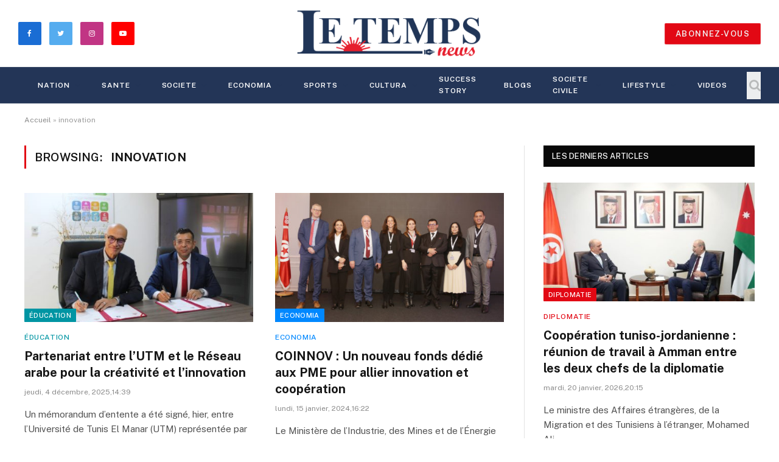

--- FILE ---
content_type: text/html; charset=UTF-8
request_url: https://letemps.news/tag/innovation/
body_size: 18689
content:
<!DOCTYPE html>
<html lang="fr-FR" prefix="og: http://ogp.me/ns# fb: http://ogp.me/ns/fb#" class="s-light site-s-light">

<head>

	<meta charset="UTF-8" />
	<meta name="viewport" content="width=device-width, initial-scale=1" />
	<meta name='robots' content='index, follow, max-image-preview:large, max-snippet:-1, max-video-preview:-1' />

	<!-- This site is optimized with the Yoast SEO plugin v20.12 - https://yoast.com/wordpress/plugins/seo/ -->
	<title>Archives des innovation - Le Temps News</title>
	<link rel="canonical" href="https://letemps.news/tag/innovation/" />
	<link rel="next" href="https://letemps.news/tag/innovation/page/2/" />
	<meta property="og:locale" content="fr_FR" />
	<meta property="og:type" content="article" />
	<meta property="og:title" content="Archives des innovation - Le Temps News" />
	<meta property="og:url" content="https://letemps.news/tag/innovation/" />
	<meta property="og:site_name" content="Le Temps News" />
	<meta name="twitter:card" content="summary_large_image" />
	<script type="application/ld+json" class="yoast-schema-graph">{"@context":"https://schema.org","@graph":[{"@type":"CollectionPage","@id":"https://letemps.news/tag/innovation/","url":"https://letemps.news/tag/innovation/","name":"Archives des innovation - Le Temps News","isPartOf":{"@id":"https://letemps.news/#website"},"primaryImageOfPage":{"@id":"https://letemps.news/tag/innovation/#primaryimage"},"image":{"@id":"https://letemps.news/tag/innovation/#primaryimage"},"thumbnailUrl":"https://letemps.news/wp-content/uploads/2025/12/manar.jpg","breadcrumb":{"@id":"https://letemps.news/tag/innovation/#breadcrumb"},"inLanguage":"fr-FR"},{"@type":"ImageObject","inLanguage":"fr-FR","@id":"https://letemps.news/tag/innovation/#primaryimage","url":"https://letemps.news/wp-content/uploads/2025/12/manar.jpg","contentUrl":"https://letemps.news/wp-content/uploads/2025/12/manar.jpg","width":2048,"height":1365},{"@type":"BreadcrumbList","@id":"https://letemps.news/tag/innovation/#breadcrumb","itemListElement":[{"@type":"ListItem","position":1,"name":"Accueil","item":"https://letemps.news/"},{"@type":"ListItem","position":2,"name":"innovation"}]},{"@type":"WebSite","@id":"https://letemps.news/#website","url":"https://letemps.news/","name":"Le Temps News","description":"","publisher":{"@id":"https://letemps.news/#organization"},"potentialAction":[{"@type":"SearchAction","target":{"@type":"EntryPoint","urlTemplate":"https://letemps.news/?s={search_term_string}"},"query-input":"required name=search_term_string"}],"inLanguage":"fr-FR"},{"@type":"Organization","@id":"https://letemps.news/#organization","name":"Le Temps News","url":"https://letemps.news/","logo":{"@type":"ImageObject","inLanguage":"fr-FR","@id":"https://letemps.news/#/schema/logo/image/","url":"https://letemps.news/wp-content/uploads/2021/11/244443752_248714243802301_3350114343127078238_n.png","contentUrl":"https://letemps.news/wp-content/uploads/2021/11/244443752_248714243802301_3350114343127078238_n.png","width":769,"height":769,"caption":"Le Temps News"},"image":{"@id":"https://letemps.news/#/schema/logo/image/"},"sameAs":["https://www.facebook.com/Le-Temps-News-221171113223281","https://www.instagram.com/letempsnews/","https://www.linkedin.com/in/le-temps-news-704a0b220/"]}]}</script>
	<!-- / Yoast SEO plugin. -->


<link rel='dns-prefetch' href='//www.googletagmanager.com' />
<link rel='dns-prefetch' href='//fonts.googleapis.com' />
<link rel="alternate" type="application/rss+xml" title="Le Temps News &raquo; Flux" href="https://letemps.news/feed/" />
<link rel="alternate" type="application/rss+xml" title="Le Temps News &raquo; Flux des commentaires" href="https://letemps.news/comments/feed/" />
<link rel="alternate" type="application/rss+xml" title="Le Temps News &raquo; Flux de l’étiquette innovation" href="https://letemps.news/tag/innovation/feed/" />
<style id='wp-img-auto-sizes-contain-inline-css' type='text/css'>
img:is([sizes=auto i],[sizes^="auto," i]){contain-intrinsic-size:3000px 1500px}
/*# sourceURL=wp-img-auto-sizes-contain-inline-css */
</style>

<style id='wp-emoji-styles-inline-css' type='text/css'>

	img.wp-smiley, img.emoji {
		display: inline !important;
		border: none !important;
		box-shadow: none !important;
		height: 1em !important;
		width: 1em !important;
		margin: 0 0.07em !important;
		vertical-align: -0.1em !important;
		background: none !important;
		padding: 0 !important;
	}
/*# sourceURL=wp-emoji-styles-inline-css */
</style>
<link rel='stylesheet' id='wp-block-library-css' href='https://letemps.news/wp-includes/css/dist/block-library/style.min.css?ver=6.9' type='text/css' media='all' />
<style id='wp-block-paragraph-inline-css' type='text/css'>
.is-small-text{font-size:.875em}.is-regular-text{font-size:1em}.is-large-text{font-size:2.25em}.is-larger-text{font-size:3em}.has-drop-cap:not(:focus):first-letter{float:left;font-size:8.4em;font-style:normal;font-weight:100;line-height:.68;margin:.05em .1em 0 0;text-transform:uppercase}body.rtl .has-drop-cap:not(:focus):first-letter{float:none;margin-left:.1em}p.has-drop-cap.has-background{overflow:hidden}:root :where(p.has-background){padding:1.25em 2.375em}:where(p.has-text-color:not(.has-link-color)) a{color:inherit}p.has-text-align-left[style*="writing-mode:vertical-lr"],p.has-text-align-right[style*="writing-mode:vertical-rl"]{rotate:180deg}
/*# sourceURL=https://letemps.news/wp-includes/blocks/paragraph/style.min.css */
</style>
<style id='global-styles-inline-css' type='text/css'>
:root{--wp--preset--aspect-ratio--square: 1;--wp--preset--aspect-ratio--4-3: 4/3;--wp--preset--aspect-ratio--3-4: 3/4;--wp--preset--aspect-ratio--3-2: 3/2;--wp--preset--aspect-ratio--2-3: 2/3;--wp--preset--aspect-ratio--16-9: 16/9;--wp--preset--aspect-ratio--9-16: 9/16;--wp--preset--color--black: #000000;--wp--preset--color--cyan-bluish-gray: #abb8c3;--wp--preset--color--white: #ffffff;--wp--preset--color--pale-pink: #f78da7;--wp--preset--color--vivid-red: #cf2e2e;--wp--preset--color--luminous-vivid-orange: #ff6900;--wp--preset--color--luminous-vivid-amber: #fcb900;--wp--preset--color--light-green-cyan: #7bdcb5;--wp--preset--color--vivid-green-cyan: #00d084;--wp--preset--color--pale-cyan-blue: #8ed1fc;--wp--preset--color--vivid-cyan-blue: #0693e3;--wp--preset--color--vivid-purple: #9b51e0;--wp--preset--gradient--vivid-cyan-blue-to-vivid-purple: linear-gradient(135deg,rgb(6,147,227) 0%,rgb(155,81,224) 100%);--wp--preset--gradient--light-green-cyan-to-vivid-green-cyan: linear-gradient(135deg,rgb(122,220,180) 0%,rgb(0,208,130) 100%);--wp--preset--gradient--luminous-vivid-amber-to-luminous-vivid-orange: linear-gradient(135deg,rgb(252,185,0) 0%,rgb(255,105,0) 100%);--wp--preset--gradient--luminous-vivid-orange-to-vivid-red: linear-gradient(135deg,rgb(255,105,0) 0%,rgb(207,46,46) 100%);--wp--preset--gradient--very-light-gray-to-cyan-bluish-gray: linear-gradient(135deg,rgb(238,238,238) 0%,rgb(169,184,195) 100%);--wp--preset--gradient--cool-to-warm-spectrum: linear-gradient(135deg,rgb(74,234,220) 0%,rgb(151,120,209) 20%,rgb(207,42,186) 40%,rgb(238,44,130) 60%,rgb(251,105,98) 80%,rgb(254,248,76) 100%);--wp--preset--gradient--blush-light-purple: linear-gradient(135deg,rgb(255,206,236) 0%,rgb(152,150,240) 100%);--wp--preset--gradient--blush-bordeaux: linear-gradient(135deg,rgb(254,205,165) 0%,rgb(254,45,45) 50%,rgb(107,0,62) 100%);--wp--preset--gradient--luminous-dusk: linear-gradient(135deg,rgb(255,203,112) 0%,rgb(199,81,192) 50%,rgb(65,88,208) 100%);--wp--preset--gradient--pale-ocean: linear-gradient(135deg,rgb(255,245,203) 0%,rgb(182,227,212) 50%,rgb(51,167,181) 100%);--wp--preset--gradient--electric-grass: linear-gradient(135deg,rgb(202,248,128) 0%,rgb(113,206,126) 100%);--wp--preset--gradient--midnight: linear-gradient(135deg,rgb(2,3,129) 0%,rgb(40,116,252) 100%);--wp--preset--font-size--small: 13px;--wp--preset--font-size--medium: 20px;--wp--preset--font-size--large: 36px;--wp--preset--font-size--x-large: 42px;--wp--preset--spacing--20: 0.44rem;--wp--preset--spacing--30: 0.67rem;--wp--preset--spacing--40: 1rem;--wp--preset--spacing--50: 1.5rem;--wp--preset--spacing--60: 2.25rem;--wp--preset--spacing--70: 3.38rem;--wp--preset--spacing--80: 5.06rem;--wp--preset--shadow--natural: 6px 6px 9px rgba(0, 0, 0, 0.2);--wp--preset--shadow--deep: 12px 12px 50px rgba(0, 0, 0, 0.4);--wp--preset--shadow--sharp: 6px 6px 0px rgba(0, 0, 0, 0.2);--wp--preset--shadow--outlined: 6px 6px 0px -3px rgb(255, 255, 255), 6px 6px rgb(0, 0, 0);--wp--preset--shadow--crisp: 6px 6px 0px rgb(0, 0, 0);}:where(.is-layout-flex){gap: 0.5em;}:where(.is-layout-grid){gap: 0.5em;}body .is-layout-flex{display: flex;}.is-layout-flex{flex-wrap: wrap;align-items: center;}.is-layout-flex > :is(*, div){margin: 0;}body .is-layout-grid{display: grid;}.is-layout-grid > :is(*, div){margin: 0;}:where(.wp-block-columns.is-layout-flex){gap: 2em;}:where(.wp-block-columns.is-layout-grid){gap: 2em;}:where(.wp-block-post-template.is-layout-flex){gap: 1.25em;}:where(.wp-block-post-template.is-layout-grid){gap: 1.25em;}.has-black-color{color: var(--wp--preset--color--black) !important;}.has-cyan-bluish-gray-color{color: var(--wp--preset--color--cyan-bluish-gray) !important;}.has-white-color{color: var(--wp--preset--color--white) !important;}.has-pale-pink-color{color: var(--wp--preset--color--pale-pink) !important;}.has-vivid-red-color{color: var(--wp--preset--color--vivid-red) !important;}.has-luminous-vivid-orange-color{color: var(--wp--preset--color--luminous-vivid-orange) !important;}.has-luminous-vivid-amber-color{color: var(--wp--preset--color--luminous-vivid-amber) !important;}.has-light-green-cyan-color{color: var(--wp--preset--color--light-green-cyan) !important;}.has-vivid-green-cyan-color{color: var(--wp--preset--color--vivid-green-cyan) !important;}.has-pale-cyan-blue-color{color: var(--wp--preset--color--pale-cyan-blue) !important;}.has-vivid-cyan-blue-color{color: var(--wp--preset--color--vivid-cyan-blue) !important;}.has-vivid-purple-color{color: var(--wp--preset--color--vivid-purple) !important;}.has-black-background-color{background-color: var(--wp--preset--color--black) !important;}.has-cyan-bluish-gray-background-color{background-color: var(--wp--preset--color--cyan-bluish-gray) !important;}.has-white-background-color{background-color: var(--wp--preset--color--white) !important;}.has-pale-pink-background-color{background-color: var(--wp--preset--color--pale-pink) !important;}.has-vivid-red-background-color{background-color: var(--wp--preset--color--vivid-red) !important;}.has-luminous-vivid-orange-background-color{background-color: var(--wp--preset--color--luminous-vivid-orange) !important;}.has-luminous-vivid-amber-background-color{background-color: var(--wp--preset--color--luminous-vivid-amber) !important;}.has-light-green-cyan-background-color{background-color: var(--wp--preset--color--light-green-cyan) !important;}.has-vivid-green-cyan-background-color{background-color: var(--wp--preset--color--vivid-green-cyan) !important;}.has-pale-cyan-blue-background-color{background-color: var(--wp--preset--color--pale-cyan-blue) !important;}.has-vivid-cyan-blue-background-color{background-color: var(--wp--preset--color--vivid-cyan-blue) !important;}.has-vivid-purple-background-color{background-color: var(--wp--preset--color--vivid-purple) !important;}.has-black-border-color{border-color: var(--wp--preset--color--black) !important;}.has-cyan-bluish-gray-border-color{border-color: var(--wp--preset--color--cyan-bluish-gray) !important;}.has-white-border-color{border-color: var(--wp--preset--color--white) !important;}.has-pale-pink-border-color{border-color: var(--wp--preset--color--pale-pink) !important;}.has-vivid-red-border-color{border-color: var(--wp--preset--color--vivid-red) !important;}.has-luminous-vivid-orange-border-color{border-color: var(--wp--preset--color--luminous-vivid-orange) !important;}.has-luminous-vivid-amber-border-color{border-color: var(--wp--preset--color--luminous-vivid-amber) !important;}.has-light-green-cyan-border-color{border-color: var(--wp--preset--color--light-green-cyan) !important;}.has-vivid-green-cyan-border-color{border-color: var(--wp--preset--color--vivid-green-cyan) !important;}.has-pale-cyan-blue-border-color{border-color: var(--wp--preset--color--pale-cyan-blue) !important;}.has-vivid-cyan-blue-border-color{border-color: var(--wp--preset--color--vivid-cyan-blue) !important;}.has-vivid-purple-border-color{border-color: var(--wp--preset--color--vivid-purple) !important;}.has-vivid-cyan-blue-to-vivid-purple-gradient-background{background: var(--wp--preset--gradient--vivid-cyan-blue-to-vivid-purple) !important;}.has-light-green-cyan-to-vivid-green-cyan-gradient-background{background: var(--wp--preset--gradient--light-green-cyan-to-vivid-green-cyan) !important;}.has-luminous-vivid-amber-to-luminous-vivid-orange-gradient-background{background: var(--wp--preset--gradient--luminous-vivid-amber-to-luminous-vivid-orange) !important;}.has-luminous-vivid-orange-to-vivid-red-gradient-background{background: var(--wp--preset--gradient--luminous-vivid-orange-to-vivid-red) !important;}.has-very-light-gray-to-cyan-bluish-gray-gradient-background{background: var(--wp--preset--gradient--very-light-gray-to-cyan-bluish-gray) !important;}.has-cool-to-warm-spectrum-gradient-background{background: var(--wp--preset--gradient--cool-to-warm-spectrum) !important;}.has-blush-light-purple-gradient-background{background: var(--wp--preset--gradient--blush-light-purple) !important;}.has-blush-bordeaux-gradient-background{background: var(--wp--preset--gradient--blush-bordeaux) !important;}.has-luminous-dusk-gradient-background{background: var(--wp--preset--gradient--luminous-dusk) !important;}.has-pale-ocean-gradient-background{background: var(--wp--preset--gradient--pale-ocean) !important;}.has-electric-grass-gradient-background{background: var(--wp--preset--gradient--electric-grass) !important;}.has-midnight-gradient-background{background: var(--wp--preset--gradient--midnight) !important;}.has-small-font-size{font-size: var(--wp--preset--font-size--small) !important;}.has-medium-font-size{font-size: var(--wp--preset--font-size--medium) !important;}.has-large-font-size{font-size: var(--wp--preset--font-size--large) !important;}.has-x-large-font-size{font-size: var(--wp--preset--font-size--x-large) !important;}
/*# sourceURL=global-styles-inline-css */
</style>

<style id='classic-theme-styles-inline-css' type='text/css'>
/*! This file is auto-generated */
.wp-block-button__link{color:#fff;background-color:#32373c;border-radius:9999px;box-shadow:none;text-decoration:none;padding:calc(.667em + 2px) calc(1.333em + 2px);font-size:1.125em}.wp-block-file__button{background:#32373c;color:#fff;text-decoration:none}
/*# sourceURL=/wp-includes/css/classic-themes.min.css */
</style>
<link rel='stylesheet' id='eae-css-css' href='https://letemps.news/wp-content/plugins/addon-elements-for-elementor-page-builder/assets/css/eae.min.css?ver=1.12.2' type='text/css' media='all' />
<link rel='stylesheet' id='font-awesome-4-shim-css' href='https://letemps.news/wp-content/plugins/elementor/assets/lib/font-awesome/css/v4-shims.min.css?ver=1.0' type='text/css' media='all' />
<link rel='stylesheet' id='font-awesome-5-all-css' href='https://letemps.news/wp-content/plugins/elementor/assets/lib/font-awesome/css/all.min.css?ver=1.0' type='text/css' media='all' />
<link rel='stylesheet' id='vegas-css-css' href='https://letemps.news/wp-content/plugins/addon-elements-for-elementor-page-builder/assets/lib/vegas/vegas.min.css?ver=2.4.0' type='text/css' media='all' />
<link rel='stylesheet' id='anycomment-custom-styles-css' href='https://letemps.news/wp-content/plugins/anycomment/static/css/main-custom-623b37692183df7fae399236e2c4908422d2e0c945f99bbbba26492b42c695a6.min.css?ver=9b87b6e21a74caabf02f75b28bb0fb66' type='text/css' media='all' />
<link crossorigin="anonymous" rel='stylesheet' id='anycomment-google-font-css' href='https://fonts.googleapis.com/css?family=Noto+Sans%3A400%2C700&#038;subset=cyrillic&#038;display=swap&#038;ver=6.9' type='text/css' media='all' />
<link rel='stylesheet' id='owl-carousel-css' href='https://letemps.news/wp-content/plugins/blog-designer-pack-pro/assets/css/owl.carousel.min.css?ver=2.0' type='text/css' media='all' />
<link rel='stylesheet' id='font-awesome-css' href='https://letemps.news/wp-content/plugins/elementor/assets/lib/font-awesome/css/font-awesome.min.css?ver=4.7.0' type='text/css' media='all' />
<link rel='stylesheet' id='bdpp-public-style-css' href='https://letemps.news/wp-content/plugins/blog-designer-pack-pro/assets/css/bdpp-public.css?ver=2.0' type='text/css' media='all' />
<link rel='stylesheet' id='pld-public-css' href='https://letemps.news/wp-content/plugins/post-list-designer/assets/css/bld-public.css?ver=3.2' type='text/css' media='all' />
<link rel='stylesheet' id='t4bnewsticker-css' href='https://letemps.news/wp-content/plugins/t4b-news-ticker/assets/css/t4bnewsticker.css?ver=1.2.7' type='text/css' media='all' />
<link rel='stylesheet' id='uaf_client_css-css' href='https://letemps.news/wp-content/uploads/useanyfont/uaf.css?ver=1677153159' type='text/css' media='all' />
<link rel='stylesheet' id='widgetopts-styles-css' href='https://letemps.news/wp-content/plugins/widget-options/assets/css/widget-options.css' type='text/css' media='all' />
<link rel='stylesheet' id='smartmag-core-css' href='https://letemps.news/wp-content/themes/letemps/style.css?ver=5.2.0' type='text/css' media='all' />
<style id='smartmag-core-inline-css' type='text/css'>
:root { --c-main: #e20814;
--c-main-rgb: 226,8,20; }
.s-dark body { background-color: #008dd3; }
.smart-head-main .smart-head-top { background-color: #233557; }
.s-dark .smart-head-main .smart-head-top,
.smart-head-main .s-dark.smart-head-top { background-color: #008dd3; }
.s-dark .smart-head-main .smart-head-mid,
.smart-head-main .s-dark.smart-head-mid { background-color: rgba(0,141,211,0); }
.s-dark .smart-head-main .smart-head-bot,
.smart-head-main .s-dark.smart-head-bot { background-color: #233557; }
.navigation-main .menu > li > a { font-size: 12px; letter-spacing: 0.08em; }
.s-light .navigation-main { --c-nav: #233557; }
.s-light .navigation { --c-nav-blip: #233557; --c-nav-drop-bg: #233557; }
.s-dark .navigation-main { --c-nav: #ffffff; --c-nav-hov: #e20814; }
.smart-head-mobile .smart-head-mid { background-color: #ffffff; }
.smart-head-main .spc-social { --c-spc-social: #e20814; --c-spc-social-hov: #e20814; }
.s-dark .smart-head-main .spc-social,
.smart-head-main .s-dark .spc-social { --c-spc-social: #ffffff; --c-spc-social-hov: #e20814; }
.smart-head-main .spc-social { --spc-social-size: 38px; --spc-social-space: 13px; }
.smart-head .ts-button1 { background-color: #e20814; }
.main-footer .upper-footer { background-color: #233557; }
.main-footer .lower-footer { background-color: #3e4456; }
@media (min-width: 940px) and (max-width: 1200px) { .navigation-main .menu > li > a { font-size: calc(10px + (12px - 10px) * .7); } }


.term-color-2 { --c-main: #81d742; }
.navigation .menu-cat-2 { --c-term: #81d742; }


.term-color-188 { --c-main: #b56f29; }
.navigation .menu-cat-188 { --c-term: #b56f29; }


.term-color-186 { --c-main: #d6cb31; }
.navigation .menu-cat-186 { --c-term: #d6cb31; }


.term-color-116 { --c-main: #2100dd; }
.navigation .menu-cat-116 { --c-term: #2100dd; }


.term-color-149 { --c-main: #44dd7c; }
.navigation .menu-cat-149 { --c-term: #44dd7c; }


.term-color-177 { --c-main: #7425fc; }
.navigation .menu-cat-177 { --c-term: #7425fc; }


.term-color-159 { --c-main: #1900ff; }
.navigation .menu-cat-159 { --c-term: #1900ff; }


.term-color-327 { --c-main: #41f221; }
.navigation .menu-cat-327 { --c-term: #41f221; }


.term-color-183 { --c-main: #e8a635; }
.navigation .menu-cat-183 { --c-term: #e8a635; }


.term-color-145 { --c-main: #27847b; }
.navigation .menu-cat-145 { --c-term: #27847b; }


.term-color-150 { --c-main: #12c0e2; }
.navigation .menu-cat-150 { --c-term: #12c0e2; }


.term-color-166 { --c-main: #d81ac5; }
.navigation .menu-cat-166 { --c-term: #d81ac5; }


.term-color-299 { --c-main: #d67200; }
.navigation .menu-cat-299 { --c-term: #d67200; }


.term-color-141 { --c-main: #653aff; }
.navigation .menu-cat-141 { --c-term: #653aff; }


.term-color-6 { --c-main: #ff7700; }
.navigation .menu-cat-6 { --c-term: #ff7700; }


.term-color-4 { --c-main: #0088ff; }
.navigation .menu-cat-4 { --c-term: #0088ff; }


.term-color-173 { --c-main: #aa2246; }
.navigation .menu-cat-173 { --c-term: #aa2246; }


.term-color-162 { --c-main: #0095a3; }
.navigation .menu-cat-162 { --c-term: #0095a3; }


.term-color-153 { --c-main: #00b6bc; }
.navigation .menu-cat-153 { --c-term: #00b6bc; }


.term-color-165 { --c-main: #e82e5f; }
.navigation .menu-cat-165 { --c-term: #e82e5f; }


.term-color-198 { --c-main: #dd3333; }
.navigation .menu-cat-198 { --c-term: #dd3333; }


.term-color-164 { --c-main: #ff4274; }
.navigation .menu-cat-164 { --c-term: #ff4274; }


.term-color-191 { --c-main: #9400ff; }
.navigation .menu-cat-191 { --c-term: #9400ff; }


.term-color-203 { --c-main: #81d742; }
.navigation .menu-cat-203 { --c-term: #81d742; }


.term-color-148 { --c-main: #cb00d6; }
.navigation .menu-cat-148 { --c-term: #cb00d6; }


.term-color-147 { --c-main: #228a96; }
.navigation .menu-cat-147 { --c-term: #228a96; }


.term-color-163 { --c-main: #983ec9; }
.navigation .menu-cat-163 { --c-term: #983ec9; }


.term-color-216 { --c-main: #bc2b52; }
.navigation .menu-cat-216 { --c-term: #bc2b52; }


.term-color-146 { --c-main: #467f27; }
.navigation .menu-cat-146 { --c-term: #467f27; }


.term-color-167 { --c-main: #5028ff; }
.navigation .menu-cat-167 { --c-term: #5028ff; }


.term-color-143 { --c-main: #1919aa; }
.navigation .menu-cat-143 { --c-term: #1919aa; }


.term-color-200 { --c-main: #00a1ff; }
.navigation .menu-cat-200 { --c-term: #00a1ff; }


.term-color-187 { --c-main: #00b9ce; }
.navigation .menu-cat-187 { --c-term: #00b9ce; }


.term-color-202 { --c-main: #1d95ba; }
.navigation .menu-cat-202 { --c-term: #1d95ba; }


.term-color-197 { --c-main: #842d2d; }
.navigation .menu-cat-197 { --c-term: #842d2d; }


.term-color-157 { --c-main: #6d72ff; }
.navigation .menu-cat-157 { --c-term: #6d72ff; }


.term-color-185 { --c-main: #e56969; }
.navigation .menu-cat-185 { --c-term: #e56969; }


.term-color-117 { --c-main: #ff0000; }
.navigation .menu-cat-117 { --c-term: #ff0000; }


.term-color-1 { --c-main: #01038c; }
.navigation .menu-cat-1 { --c-term: #01038c; }


.term-color-140 { --c-main: #b728ff; }
.navigation .menu-cat-140 { --c-term: #b728ff; }


.term-color-189 { --c-main: #39d624; }
.navigation .menu-cat-189 { --c-term: #39d624; }


.term-color-139 { --c-main: #5f0168; }
.navigation .menu-cat-139 { --c-term: #5f0168; }


.term-color-181 { --c-main: #9a51e2; }
.navigation .menu-cat-181 { --c-term: #9a51e2; }


.term-color-142 { --c-main: #26bfbf; }
.navigation .menu-cat-142 { --c-term: #26bfbf; }


.term-color-199 { --c-main: #bf2b53; }
.navigation .menu-cat-199 { --c-term: #bf2b53; }


.term-color-48 { --c-main: #1ea500; }
.navigation .menu-cat-48 { --c-term: #1ea500; }


.term-color-5 { --c-main: #7723ff; }
.navigation .menu-cat-5 { --c-term: #7723ff; }


.term-color-170 { --c-main: #c526ff; }
.navigation .menu-cat-170 { --c-term: #c526ff; }


.term-color-182 { --c-main: #bf54bf; }
.navigation .menu-cat-182 { --c-term: #bf54bf; }


.term-color-53 { --c-main: #8c12d7; }
.navigation .menu-cat-53 { --c-term: #8c12d7; }


.term-color-152 { --c-main: #248bb7; }
.navigation .menu-cat-152 { --c-term: #248bb7; }


.term-color-144 { --c-main: #00b7f9; }
.navigation .menu-cat-144 { --c-term: #00b7f9; }


.term-color-161 { --c-main: #19a8a3; }
.navigation .menu-cat-161 { --c-term: #19a8a3; }


.term-color-201 { --c-main: #00aa8e; }
.navigation .menu-cat-201 { --c-term: #00aa8e; }


.term-color-175 { --c-main: #934481; }
.navigation .menu-cat-175 { --c-term: #934481; }

/*# sourceURL=smartmag-core-inline-css */
</style>
<link crossorigin="anonymous" rel='stylesheet' id='smartmag-fonts-css' href='https://fonts.googleapis.com/css?family=Public+Sans%3A400%2C400i%2C500%2C600%2C700' type='text/css' media='all' />
<link rel='stylesheet' id='magnific-popup-css' href='https://letemps.news/wp-content/themes/letemps/css/lightbox.css?ver=5.2.0' type='text/css' media='all' />
<link rel='stylesheet' id='smartmag-icons-css' href='https://letemps.news/wp-content/themes/letemps/css/icons/icons.css?ver=5.2.0' type='text/css' media='all' />
<script type="text/javascript" src="https://letemps.news/wp-includes/js/jquery/jquery.min.js?ver=3.7.1" id="jquery-core-js"></script>
<script type="text/javascript" src="https://letemps.news/wp-includes/js/jquery/jquery-migrate.min.js?ver=3.4.1" id="jquery-migrate-js"></script>

<!-- Extrait Google Analytics ajouté par Site Kit -->
<script type="text/javascript" src="https://www.googletagmanager.com/gtag/js?id=UA-209484824-1" id="google_gtagjs-js" async></script>
<script type="text/javascript" id="google_gtagjs-js-after">
/* <![CDATA[ */
window.dataLayer = window.dataLayer || [];function gtag(){dataLayer.push(arguments);}
gtag('set', 'linker', {"domains":["letemps.news"]} );
gtag("js", new Date());
gtag("set", "developer_id.dZTNiMT", true);
gtag("config", "UA-209484824-1", {"anonymize_ip":true});
gtag("config", "G-ZNGWYYVJFW");
//# sourceURL=google_gtagjs-js-after
/* ]]> */
</script>

<!-- Arrêter l&#039;extrait Google Analytics ajouté par Site Kit -->
<link rel="https://api.w.org/" href="https://letemps.news/wp-json/" /><link rel="alternate" title="JSON" type="application/json" href="https://letemps.news/wp-json/wp/v2/tags/1620" /><link rel="EditURI" type="application/rsd+xml" title="RSD" href="https://letemps.news/xmlrpc.php?rsd" />
<meta name="generator" content="WordPress 6.9" />

<!-- This site is using AdRotate v5.12.10 to display their advertisements - https://ajdg.solutions/ -->
<!-- AdRotate CSS -->
<style type="text/css" media="screen">
	.g { margin:0px; padding:0px; overflow:hidden; line-height:1; zoom:1; }
	.g img { height:auto; }
	.g-col { position:relative; float:left; }
	.g-col:first-child { margin-left: 0; }
	.g-col:last-child { margin-right: 0; }
	.g-1 { margin:0px;  width:100%; max-width:1000px; height:100%; max-height:300px; }
	@media only screen and (max-width: 480px) {
		.g-col, .g-dyn, .g-single { width:100%; margin-left:0; margin-right:0; }
	}
</style>
<!-- /AdRotate CSS -->

<meta name="generator" content="Site Kit by Google 1.93.0" />
		<script>
		var BunyadSchemeKey = 'bunyad-scheme';
		(() => {
			const d = document.documentElement;
			const c = d.classList;
			const scheme = localStorage.getItem(BunyadSchemeKey);
			if (scheme) {
				d.dataset.origClass = c;
				scheme === 'dark' ? c.remove('s-light', 'site-s-light') : c.remove('s-dark', 'site-s-dark');
				c.add('site-s-' + scheme, 's-' + scheme);
			}
		})();
		</script>
		<meta name="generator" content="Elementor 3.11.0; features: e_dom_optimization, e_optimized_assets_loading, a11y_improvements; settings: css_print_method-external, google_font-enabled, font_display-auto">
<!-- There is no amphtml version available for this URL. --><link rel="icon" href="https://letemps.news/wp-content/uploads/2021/10/cropped-243975213_948807269311344_6559438478265649217_n-32x32.jpg" sizes="32x32" />
<link rel="icon" href="https://letemps.news/wp-content/uploads/2021/10/cropped-243975213_948807269311344_6559438478265649217_n-192x192.jpg" sizes="192x192" />
<link rel="apple-touch-icon" href="https://letemps.news/wp-content/uploads/2021/10/cropped-243975213_948807269311344_6559438478265649217_n-180x180.jpg" />
<meta name="msapplication-TileImage" content="https://letemps.news/wp-content/uploads/2021/10/cropped-243975213_948807269311344_6559438478265649217_n-270x270.jpg" />

<!-- START - Open Graph and Twitter Card Tags 3.3.0 -->
 <!-- Facebook Open Graph -->
  <meta property="og:locale" content="fr_FR"/>
  <meta property="og:site_name" content="Le Temps News"/>
  <meta property="og:title" content="innovation"/>
  <meta property="og:url" content="https://letemps.news/tag/innovation/"/>
  <meta property="og:type" content="article"/>
  <meta property="og:description" content="innovation"/>
  <meta property="article:publisher" content="https://www.facebook.com/Le-temps-news-221171113223281"/>
 <!-- Google+ / Schema.org -->
 <!-- Twitter Cards -->
  <meta name="twitter:title" content="innovation"/>
  <meta name="twitter:url" content="https://letemps.news/tag/innovation/"/>
  <meta name="twitter:description" content="innovation"/>
  <meta name="twitter:card" content="summary_large_image"/>
 <!-- SEO -->
 <!-- Misc. tags -->
 <!-- is_tag -->
<!-- END - Open Graph and Twitter Card Tags 3.3.0 -->
	


</head>

<body class="archive tag tag-innovation tag-1620 wp-theme-letemps has-lb has-lb-sm has-sb-sep layout-normal elementor-default elementor-kit-6">



<div class="main-wrap">

	
<div class="off-canvas-backdrop"></div>
<div class="mobile-menu-container off-canvas hide-menu-lg" id="off-canvas">

	<div class="off-canvas-head">
		<a href="#" class="close"><i class="tsi tsi-times"></i></a>

		<div class="ts-logo">
			<img class="logo-mobile logo-image" src="https://letemps.news/wp-content/uploads/2021/06/logotmps-2.png" width="192" height="52" alt="Le Temps News"/>		</div>
	</div>

	<div class="off-canvas-content">

		
			<ul id="menu-menu" class="mobile-menu"><li id="menu-item-11013" class="menu-item menu-item-type-taxonomy menu-item-object-category menu-item-has-children menu-item-11013"><a href="https://letemps.news/category/nation/">NATION</a>
<ul class="sub-menu">
	<li id="menu-item-11014" class="menu-item menu-item-type-taxonomy menu-item-object-category menu-item-11014"><a href="https://letemps.news/category/nation/politique/">Politique</a></li>
	<li id="menu-item-11027" class="menu-item menu-item-type-taxonomy menu-item-object-category menu-item-11027"><a href="https://letemps.news/category/nation/justice/">Justice</a></li>
	<li id="menu-item-11026" class="menu-item menu-item-type-taxonomy menu-item-object-category menu-item-11026"><a href="https://letemps.news/category/nation/corps-de-metiers/">Corps de métiers</a></li>
	<li id="menu-item-11025" class="menu-item menu-item-type-taxonomy menu-item-object-category menu-item-11025"><a href="https://letemps.news/category/societe/regions/">Régions</a></li>
	<li id="menu-item-11029" class="menu-item menu-item-type-taxonomy menu-item-object-category menu-item-11029"><a href="https://letemps.news/category/nation/organisations-nationales/">Organisations nationales</a></li>
</ul>
</li>
<li id="menu-item-11021" class="menu-item menu-item-type-taxonomy menu-item-object-category menu-item-has-children menu-item-11021"><a href="https://letemps.news/category/sante/">SANTE</a>
<ul class="sub-menu">
	<li id="menu-item-11022" class="menu-item menu-item-type-taxonomy menu-item-object-category menu-item-11022"><a href="https://letemps.news/category/sante/le-point-sur-la-pandemie/">Le point sur la pandémie</a></li>
	<li id="menu-item-11031" class="menu-item menu-item-type-taxonomy menu-item-object-category menu-item-11031"><a href="https://letemps.news/category/sante/bien-etre/">Bien être</a></li>
	<li id="menu-item-11032" class="menu-item menu-item-type-taxonomy menu-item-object-category menu-item-11032"><a href="https://letemps.news/category/sante/structures-hospitalieres/">Structures hospitalières</a></li>
</ul>
</li>
<li id="menu-item-11017" class="menu-item menu-item-type-taxonomy menu-item-object-category menu-item-has-children menu-item-11017"><a href="https://letemps.news/category/societe/">SOCIETE</a>
<ul class="sub-menu">
	<li id="menu-item-11039" class="menu-item menu-item-type-taxonomy menu-item-object-category menu-item-11039"><a href="https://letemps.news/category/societe/consumerisme/">Consommation</a></li>
	<li id="menu-item-11040" class="menu-item menu-item-type-taxonomy menu-item-object-category menu-item-11040"><a href="https://letemps.news/category/societe/eau/">Eau</a></li>
	<li id="menu-item-11041" class="menu-item menu-item-type-taxonomy menu-item-object-category menu-item-11041"><a href="https://letemps.news/category/societe/education/">Éducation</a></li>
	<li id="menu-item-11237" class="menu-item menu-item-type-taxonomy menu-item-object-category menu-item-11237"><a href="https://letemps.news/category/societe/medias/">Médias</a></li>
	<li id="menu-item-11042" class="menu-item menu-item-type-taxonomy menu-item-object-category menu-item-11042"><a href="https://letemps.news/category/societe/environnement/">Environnement</a></li>
	<li id="menu-item-11238" class="menu-item menu-item-type-taxonomy menu-item-object-category menu-item-11238"><a href="https://letemps.news/category/societe/meteo/">Météo</a></li>
	<li id="menu-item-11043" class="menu-item menu-item-type-taxonomy menu-item-object-category menu-item-11043"><a href="https://letemps.news/category/societe/faits-divers/">Faits divers</a></li>
	<li id="menu-item-11239" class="menu-item menu-item-type-taxonomy menu-item-object-category menu-item-11239"><a href="https://letemps.news/category/societe/services/">Services</a></li>
	<li id="menu-item-16095" class="menu-item menu-item-type-taxonomy menu-item-object-category menu-item-16095"><a href="https://letemps.news/category/societe/sciences-et-technique/">Sciences et technique</a></li>
</ul>
</li>
<li id="menu-item-11020" class="menu-item menu-item-type-taxonomy menu-item-object-category menu-item-has-children menu-item-11020"><a href="https://letemps.news/category/economia/">ECONOMIA</a>
<ul class="sub-menu">
	<li id="menu-item-16092" class="menu-item menu-item-type-taxonomy menu-item-object-category menu-item-16092"><a href="https://letemps.news/category/economia/agriculture/">Agriculture</a></li>
	<li id="menu-item-16093" class="menu-item menu-item-type-taxonomy menu-item-object-category menu-item-16093"><a href="https://letemps.news/category/economia/autos/">Autos</a></li>
	<li id="menu-item-11052" class="menu-item menu-item-type-taxonomy menu-item-object-category menu-item-11052"><a href="https://letemps.news/category/economia/chambres-de-commerce/">Chambres de commerce</a></li>
	<li id="menu-item-11053" class="menu-item menu-item-type-taxonomy menu-item-object-category menu-item-11053"><a href="https://letemps.news/category/economia/conjoncture/">Conjoncture</a></li>
	<li id="menu-item-11055" class="menu-item menu-item-type-taxonomy menu-item-object-category menu-item-11055"><a href="https://letemps.news/category/economia/entreprises/">Entreprises</a></li>
	<li id="menu-item-11056" class="menu-item menu-item-type-taxonomy menu-item-object-category menu-item-11056"><a href="https://letemps.news/category/economia/finances-banques/">Finances/ Banques</a></li>
	<li id="menu-item-11057" class="menu-item menu-item-type-taxonomy menu-item-object-category menu-item-11057"><a href="https://letemps.news/category/economia/la-bourse-au-quotidien/">La Bourse au quotidien</a></li>
	<li id="menu-item-16094" class="menu-item menu-item-type-taxonomy menu-item-object-category menu-item-16094"><a href="https://letemps.news/category/economia/industrie/">Industrie</a></li>
</ul>
</li>
<li id="menu-item-11015" class="menu-item menu-item-type-taxonomy menu-item-object-category menu-item-has-children menu-item-11015"><a href="https://letemps.news/category/example-8/">Sports</a>
<ul class="sub-menu">
	<li id="menu-item-11016" class="menu-item menu-item-type-taxonomy menu-item-object-category menu-item-11016"><a href="https://letemps.news/category/example-8/foot/">Foot</a></li>
	<li id="menu-item-11038" class="menu-item menu-item-type-taxonomy menu-item-object-category menu-item-11038"><a href="https://letemps.news/category/example-8/volley-ball/">Volley-ball</a></li>
	<li id="menu-item-12843" class="menu-item menu-item-type-taxonomy menu-item-object-category menu-item-12843"><a href="https://letemps.news/category/example-8/basket-ball/">Basket-ball</a></li>
	<li id="menu-item-12854" class="menu-item menu-item-type-taxonomy menu-item-object-category menu-item-12854"><a href="https://letemps.news/category/example-8/hand-ball/">Hand-ball</a></li>
	<li id="menu-item-12855" class="menu-item menu-item-type-taxonomy menu-item-object-category menu-item-12855"><a href="https://letemps.news/category/example-8/tennis/">Tennis</a></li>
	<li id="menu-item-11037" class="menu-item menu-item-type-taxonomy menu-item-object-category menu-item-11037"><a href="https://letemps.news/category/example-8/turf/">Turf</a></li>
	<li id="menu-item-12856" class="menu-item menu-item-type-taxonomy menu-item-object-category menu-item-12856"><a href="https://letemps.news/category/example-8/handisports/">Handisports</a></li>
	<li id="menu-item-12852" class="menu-item menu-item-type-taxonomy menu-item-object-category menu-item-12852"><a href="https://letemps.news/category/example-8/arbitrage/">Arbitrage</a></li>
	<li id="menu-item-12857" class="menu-item menu-item-type-taxonomy menu-item-object-category menu-item-12857"><a href="https://letemps.news/category/example-8/la-vie-des-clubs/">La vie des clubs</a></li>
</ul>
</li>
<li id="menu-item-11393" class="menu-item menu-item-type-taxonomy menu-item-object-category menu-item-has-children menu-item-11393"><a href="https://letemps.news/category/cultura/">CULTURA</a>
<ul class="sub-menu">
	<li id="menu-item-11397" class="menu-item menu-item-type-taxonomy menu-item-object-category menu-item-11397"><a href="https://letemps.news/category/cultura/musique/">Musique</a></li>
	<li id="menu-item-11394" class="menu-item menu-item-type-taxonomy menu-item-object-category menu-item-11394"><a href="https://letemps.news/category/cultura/cinema/">Cinéma</a></li>
	<li id="menu-item-14264" class="menu-item menu-item-type-taxonomy menu-item-object-category menu-item-14264"><a href="https://letemps.news/category/cultura/theatre/">Théâtre</a></li>
	<li id="menu-item-11396" class="menu-item menu-item-type-taxonomy menu-item-object-category menu-item-11396"><a href="https://letemps.news/category/cultura/arts-visuels/">Arts visuels</a></li>
	<li id="menu-item-14193" class="menu-item menu-item-type-taxonomy menu-item-object-category menu-item-14193"><a href="https://letemps.news/category/cultura/litterature/">Littérature</a></li>
	<li id="menu-item-14194" class="menu-item menu-item-type-taxonomy menu-item-object-category menu-item-14194"><a href="https://letemps.news/category/cultura/patrimoine/">Patrimoine</a></li>
	<li id="menu-item-14195" class="menu-item menu-item-type-taxonomy menu-item-object-category menu-item-14195"><a href="https://letemps.news/category/cultura/spectacles/">Spectacles</a></li>
	<li id="menu-item-11395" class="menu-item menu-item-type-taxonomy menu-item-object-category menu-item-11395"><a href="https://letemps.news/category/cultura/agenda-culturel/">Agenda culturel</a></li>
	<li id="menu-item-14196" class="menu-item menu-item-type-taxonomy menu-item-object-category menu-item-14196"><a href="https://letemps.news/category/cultura/reflexion/">Réflexion</a></li>
</ul>
</li>
<li id="menu-item-11048" class="menu-item menu-item-type-taxonomy menu-item-object-category menu-item-11048"><a href="https://letemps.news/category/lifestyle/success-story/">SUCCESS STORY</a></li>
<li id="menu-item-11050" class="menu-item menu-item-type-taxonomy menu-item-object-category menu-item-11050"><a href="https://letemps.news/category/tribunes/blogs/">BLOGS</a></li>
<li id="menu-item-11234" class="menu-item menu-item-type-taxonomy menu-item-object-category menu-item-has-children menu-item-11234"><a href="https://letemps.news/category/societe-civile/">SOCIETE CIVILE</a>
<ul class="sub-menu">
	<li id="menu-item-11235" class="menu-item menu-item-type-taxonomy menu-item-object-category menu-item-11235"><a href="https://letemps.news/category/societe-civile/les-associations/">Les associations</a></li>
</ul>
</li>
<li id="menu-item-11231" class="menu-item menu-item-type-taxonomy menu-item-object-category menu-item-has-children menu-item-11231"><a href="https://letemps.news/category/lifestyle/">LIFESTYLE</a>
<ul class="sub-menu">
	<li id="menu-item-11232" class="menu-item menu-item-type-taxonomy menu-item-object-category menu-item-11232"><a href="https://letemps.news/category/lifestyle/loisirs/">Loisirs</a></li>
	<li id="menu-item-11233" class="menu-item menu-item-type-taxonomy menu-item-object-category menu-item-11233"><a href="https://letemps.news/category/lifestyle/tendances/">Tendances</a></li>
</ul>
</li>
<li id="menu-item-11049" class="menu-item menu-item-type-taxonomy menu-item-object-category menu-item-11049"><a href="https://letemps.news/category/videos/">VIDEOS</a></li>
</ul>
		
					<div class="off-canvas-widgets">
				<div id="adrotate_widgets-2" class="widget adrotate_widgets"><span style="font-weight: bold; color: #f00;">Erreur, pas de jeu d’identité publicitaire! Vérifiez votre syntaxe!</span></div>			</div>
		
		
		<div class="spc-social spc-social-b smart-head-social">
		
			
				<a href="https://www.facebook.com/Le-Temps-News-221171113223281" class="link s-facebook" target="_blank" rel="noopener">
					<i class="icon tsi tsi-facebook"></i>
					<span class="visuallyhidden">Facebook</span>
				</a>
									
			
				<a href="https://twitter.com/temps_news" class="link s-twitter" target="_blank" rel="noopener">
					<i class="icon tsi tsi-twitter"></i>
					<span class="visuallyhidden">Twitter</span>
				</a>
									
			
				<a href="https://www.instagram.com/letempsnews/" class="link s-instagram" target="_blank" rel="noopener">
					<i class="icon tsi tsi-instagram"></i>
					<span class="visuallyhidden">Instagram</span>
				</a>
									
			
		</div>

		
	</div>

</div>
<div class="smart-head smart-head-b smart-head-main" id="smart-head" data-sticky="auto" data-sticky-type="smart">
	
	<div class="smart-head-row smart-head-mid smart-head-row-3 s-dark smart-head-row-full">

		<div class="inner full">

							
				<div class="items items-left ">
				
		<div class="spc-social spc-social-c smart-head-social spc-social-bg">
		
			
				<a href="https://www.facebook.com/Le-Temps-News-221171113223281" class="link s-facebook" target="_blank" rel="noopener">
					<i class="icon tsi tsi-facebook"></i>
					<span class="visuallyhidden">Facebook</span>
				</a>
									
			
				<a href="https://twitter.com/temps_news" class="link s-twitter" target="_blank" rel="noopener">
					<i class="icon tsi tsi-twitter"></i>
					<span class="visuallyhidden">Twitter</span>
				</a>
									
			
				<a href="https://www.instagram.com/letempsnews/" class="link s-instagram" target="_blank" rel="noopener">
					<i class="icon tsi tsi-instagram"></i>
					<span class="visuallyhidden">Instagram</span>
				</a>
									
			
				<a href="https://www.youtube.com/channel/UCE7cq7FxPmgSBU0T43s352w" class="link s-youtube" target="_blank" rel="noopener">
					<i class="icon tsi tsi-youtube-play"></i>
					<span class="visuallyhidden">YouTube</span>
				</a>
									
			
		</div>

						</div>

							
				<div class="items items-center ">
					<a href="https://letemps.news/" title="Le Temps News" rel="home" class="logo-link ts-logo">
		<span>
			
				
					
					<img src="https://letemps.news/wp-content/uploads/2021/06/logotmps-2.png" class="logo-image" alt="Le Temps News" />

									 
					</span>
	</a>				</div>

							
				<div class="items items-right ">
				
	<a href="#" class="ts-button ts-button-alt ts-button1">
		Abonnez-vous	</a>
				</div>

						
		</div>
	</div>

	
	<div class="smart-head-row smart-head-bot smart-head-row-3 s-dark has-center-nav smart-head-row-full">

		<div class="inner full">

							
				<div class="items items-left empty">
								</div>

							
				<div class="items items-center ">
					<div class="nav-wrap">
		<nav class="navigation navigation-main nav-hov-a">
			<ul id="menu-menu-1" class="menu"><li class="menu-item menu-item-type-taxonomy menu-item-object-category menu-item-has-children menu-cat-117 menu-item-11013"><a href="https://letemps.news/category/nation/">NATION</a>
<ul class="sub-menu">
	<li class="menu-item menu-item-type-taxonomy menu-item-object-category menu-cat-139 menu-item-11014"><a href="https://letemps.news/category/nation/politique/">Politique</a></li>
	<li class="menu-item menu-item-type-taxonomy menu-item-object-category menu-cat-216 menu-item-11027"><a href="https://letemps.news/category/nation/justice/">Justice</a></li>
	<li class="menu-item menu-item-type-taxonomy menu-item-object-category menu-cat-141 menu-item-11026"><a href="https://letemps.news/category/nation/corps-de-metiers/">Corps de métiers</a></li>
	<li class="menu-item menu-item-type-taxonomy menu-item-object-category menu-cat-142 menu-item-11025"><a href="https://letemps.news/category/societe/regions/">Régions</a></li>
	<li class="menu-item menu-item-type-taxonomy menu-item-object-category menu-cat-140 menu-item-11029"><a href="https://letemps.news/category/nation/organisations-nationales/">Organisations nationales</a></li>
</ul>
</li>
<li class="menu-item menu-item-type-taxonomy menu-item-object-category menu-item-has-children menu-cat-48 menu-item-11021"><a href="https://letemps.news/category/sante/">SANTE</a>
<ul class="sub-menu">
	<li class="menu-item menu-item-type-taxonomy menu-item-object-category menu-cat-143 menu-item-11022"><a href="https://letemps.news/category/sante/le-point-sur-la-pandemie/">Le point sur la pandémie</a></li>
	<li class="menu-item menu-item-type-taxonomy menu-item-object-category menu-cat-149 menu-item-11031"><a href="https://letemps.news/category/sante/bien-etre/">Bien être</a></li>
	<li class="menu-item menu-item-type-taxonomy menu-item-object-category menu-cat-144 menu-item-11032"><a href="https://letemps.news/category/sante/structures-hospitalieres/">Structures hospitalières</a></li>
</ul>
</li>
<li class="menu-item menu-item-type-taxonomy menu-item-object-category menu-item-has-children menu-cat-5 menu-item-11017"><a href="https://letemps.news/category/societe/">SOCIETE</a>
<ul class="sub-menu">
	<li class="menu-item menu-item-type-taxonomy menu-item-object-category menu-cat-166 menu-item-11039"><a href="https://letemps.news/category/societe/consumerisme/">Consommation</a></li>
	<li class="menu-item menu-item-type-taxonomy menu-item-object-category menu-cat-2627 menu-item-11040"><a href="https://letemps.news/category/societe/eau/">Eau</a></li>
	<li class="menu-item menu-item-type-taxonomy menu-item-object-category menu-cat-162 menu-item-11041"><a href="https://letemps.news/category/societe/education/">Éducation</a></li>
	<li class="menu-item menu-item-type-taxonomy menu-item-object-category menu-cat-2496 menu-item-11237"><a href="https://letemps.news/category/societe/medias/">Médias</a></li>
	<li class="menu-item menu-item-type-taxonomy menu-item-object-category menu-cat-510 menu-item-11042"><a href="https://letemps.news/category/societe/environnement/">Environnement</a></li>
	<li class="menu-item menu-item-type-taxonomy menu-item-object-category menu-cat-168 menu-item-11238"><a href="https://letemps.news/category/societe/meteo/">Météo</a></li>
	<li class="menu-item menu-item-type-taxonomy menu-item-object-category menu-cat-165 menu-item-11043"><a href="https://letemps.news/category/societe/faits-divers/">Faits divers</a></li>
	<li class="menu-item menu-item-type-taxonomy menu-item-object-category menu-cat-169 menu-item-11239"><a href="https://letemps.news/category/societe/services/">Services</a></li>
	<li class="menu-item menu-item-type-taxonomy menu-item-object-category menu-cat-6931 menu-item-16095"><a href="https://letemps.news/category/societe/sciences-et-technique/">Sciences et technique</a></li>
</ul>
</li>
<li class="menu-item menu-item-type-taxonomy menu-item-object-category menu-item-has-children menu-cat-4 menu-item-11020"><a href="https://letemps.news/category/economia/">ECONOMIA</a>
<ul class="sub-menu">
	<li class="menu-item menu-item-type-taxonomy menu-item-object-category menu-cat-6929 menu-item-16092"><a href="https://letemps.news/category/economia/agriculture/">Agriculture</a></li>
	<li class="menu-item menu-item-type-taxonomy menu-item-object-category menu-cat-116 menu-item-16093"><a href="https://letemps.news/category/economia/autos/">Autos</a></li>
	<li class="menu-item menu-item-type-taxonomy menu-item-object-category menu-cat-159 menu-item-11052"><a href="https://letemps.news/category/economia/chambres-de-commerce/">Chambres de commerce</a></li>
	<li class="menu-item menu-item-type-taxonomy menu-item-object-category menu-cat-150 menu-item-11053"><a href="https://letemps.news/category/economia/conjoncture/">Conjoncture</a></li>
	<li class="menu-item menu-item-type-taxonomy menu-item-object-category menu-cat-153 menu-item-11055"><a href="https://letemps.news/category/economia/entreprises/">Entreprises</a></li>
	<li class="menu-item menu-item-type-taxonomy menu-item-object-category menu-cat-154 menu-item-11056"><a href="https://letemps.news/category/economia/finances-banques/">Finances/ Banques</a></li>
	<li class="menu-item menu-item-type-taxonomy menu-item-object-category menu-cat-1571 menu-item-11057"><a href="https://letemps.news/category/economia/la-bourse-au-quotidien/">La Bourse au quotidien</a></li>
	<li class="menu-item menu-item-type-taxonomy menu-item-object-category menu-cat-6930 menu-item-16094"><a href="https://letemps.news/category/economia/industrie/">Industrie</a></li>
</ul>
</li>
<li class="menu-item menu-item-type-taxonomy menu-item-object-category menu-item-has-children menu-cat-53 menu-item-11015"><a href="https://letemps.news/category/example-8/">Sports</a>
<ul class="sub-menu">
	<li class="menu-item menu-item-type-taxonomy menu-item-object-category menu-cat-191 menu-item-11016"><a href="https://letemps.news/category/example-8/foot/">Foot</a></li>
	<li class="menu-item menu-item-type-taxonomy menu-item-object-category menu-cat-5325 menu-item-11038"><a href="https://letemps.news/category/example-8/volley-ball/">Volley-ball</a></li>
	<li class="menu-item menu-item-type-taxonomy menu-item-object-category menu-cat-5495 menu-item-12843"><a href="https://letemps.news/category/example-8/basket-ball/">Basket-ball</a></li>
	<li class="menu-item menu-item-type-taxonomy menu-item-object-category menu-cat-5721 menu-item-12854"><a href="https://letemps.news/category/example-8/hand-ball/">Hand-ball</a></li>
	<li class="menu-item menu-item-type-taxonomy menu-item-object-category menu-cat-2978 menu-item-12855"><a href="https://letemps.news/category/example-8/tennis/">Tennis</a></li>
	<li class="menu-item menu-item-type-taxonomy menu-item-object-category menu-cat-211 menu-item-11037"><a href="https://letemps.news/category/example-8/turf/">Turf</a></li>
	<li class="menu-item menu-item-type-taxonomy menu-item-object-category menu-cat-194 menu-item-12856"><a href="https://letemps.news/category/example-8/handisports/">Handisports</a></li>
	<li class="menu-item menu-item-type-taxonomy menu-item-object-category menu-cat-5342 menu-item-12852"><a href="https://letemps.news/category/example-8/arbitrage/">Arbitrage</a></li>
	<li class="menu-item menu-item-type-taxonomy menu-item-object-category menu-cat-195 menu-item-12857"><a href="https://letemps.news/category/example-8/la-vie-des-clubs/">La vie des clubs</a></li>
</ul>
</li>
<li class="menu-item menu-item-type-taxonomy menu-item-object-category menu-item-has-children menu-cat-6 menu-item-11393"><a href="https://letemps.news/category/cultura/">CULTURA</a>
<ul class="sub-menu">
	<li class="menu-item menu-item-type-taxonomy menu-item-object-category menu-cat-185 menu-item-11397"><a href="https://letemps.news/category/cultura/musique/">Musique</a></li>
	<li class="menu-item menu-item-type-taxonomy menu-item-object-category menu-cat-183 menu-item-11394"><a href="https://letemps.news/category/cultura/cinema/">Cinéma</a></li>
	<li class="menu-item menu-item-type-taxonomy menu-item-object-category menu-cat-6625 menu-item-14264"><a href="https://letemps.news/category/cultura/theatre/">Théâtre</a></li>
	<li class="menu-item menu-item-type-taxonomy menu-item-object-category menu-cat-186 menu-item-11396"><a href="https://letemps.news/category/cultura/arts-visuels/">Arts visuels</a></li>
	<li class="menu-item menu-item-type-taxonomy menu-item-object-category menu-cat-187 menu-item-14193"><a href="https://letemps.news/category/cultura/litterature/">Littérature</a></li>
	<li class="menu-item menu-item-type-taxonomy menu-item-object-category menu-cat-189 menu-item-14194"><a href="https://letemps.news/category/cultura/patrimoine/">Patrimoine</a></li>
	<li class="menu-item menu-item-type-taxonomy menu-item-object-category menu-cat-182 menu-item-14195"><a href="https://letemps.news/category/cultura/spectacles/">Spectacles</a></li>
	<li class="menu-item menu-item-type-taxonomy menu-item-object-category menu-cat-188 menu-item-11395"><a href="https://letemps.news/category/cultura/agenda-culturel/">Agenda culturel</a></li>
	<li class="menu-item menu-item-type-taxonomy menu-item-object-category menu-cat-181 menu-item-14196"><a href="https://letemps.news/category/cultura/reflexion/">Réflexion</a></li>
</ul>
</li>
<li class="menu-item menu-item-type-taxonomy menu-item-object-category menu-cat-180 menu-item-11048"><a href="https://letemps.news/category/lifestyle/success-story/">SUCCESS STORY</a></li>
<li class="menu-item menu-item-type-taxonomy menu-item-object-category menu-cat-177 menu-item-11050"><a href="https://letemps.news/category/tribunes/blogs/">BLOGS</a></li>
<li class="menu-item menu-item-type-taxonomy menu-item-object-category menu-item-has-children menu-cat-170 menu-item-11234"><a href="https://letemps.news/category/societe-civile/">SOCIETE CIVILE</a>
<ul class="sub-menu">
	<li class="menu-item menu-item-type-taxonomy menu-item-object-category menu-cat-171 menu-item-11235"><a href="https://letemps.news/category/societe-civile/les-associations/">Les associations</a></li>
</ul>
</li>
<li class="menu-item menu-item-type-taxonomy menu-item-object-category menu-item-has-children menu-cat-200 menu-item-11231"><a href="https://letemps.news/category/lifestyle/">LIFESTYLE</a>
<ul class="sub-menu">
	<li class="menu-item menu-item-type-taxonomy menu-item-object-category menu-cat-202 menu-item-11232"><a href="https://letemps.news/category/lifestyle/loisirs/">Loisirs</a></li>
	<li class="menu-item menu-item-type-taxonomy menu-item-object-category menu-cat-201 menu-item-11233"><a href="https://letemps.news/category/lifestyle/tendances/">Tendances</a></li>
</ul>
</li>
<li class="menu-item menu-item-type-taxonomy menu-item-object-category menu-cat-3 menu-item-11049"><a href="https://letemps.news/category/videos/">VIDEOS</a></li>
</ul>		</nav>
	</div>
				</div>

							
				<div class="items items-right ">
				

	<a href="#" class="search-icon has-icon-only is-icon" title="Search">
		<i class="tsi tsi-search"></i>
	</a>

				</div>

						
		</div>
	</div>

	</div>
<div class="smart-head smart-head-a smart-head-mobile" id="smart-head-mobile" data-sticky="mid" data-sticky-type>
	
	<div class="smart-head-row smart-head-mid smart-head-row-3 s-dark smart-head-row-full">

		<div class="inner wrap">

							
				<div class="items items-left ">
				
<button class="offcanvas-toggle has-icon" type="button" aria-label="Menu">
	<span class="hamburger-icon hamburger-icon-a">
		<span class="inner"></span>
	</span>
</button>				</div>

							
				<div class="items items-center ">
					<a href="https://letemps.news/" title="Le Temps News" rel="home" class="logo-link ts-logo">
		<span>
			
									<img class="logo-mobile logo-image" src="https://letemps.news/wp-content/uploads/2021/06/logotmps-2.png" width="192" height="52" alt="Le Temps News"/>									 
					</span>
	</a>				</div>

							
				<div class="items items-right ">
				

	<a href="#" class="search-icon has-icon-only is-icon" title="Search">
		<i class="tsi tsi-search"></i>
	</a>

				</div>

						
		</div>
	</div>

	</div>
<nav class="breadcrumbs is-full-width breadcrumbs-a" id="breadcrumb"><div class="inner ts-contain "><span><span><a href="https://letemps.news/">Accueil</a></span> » <span class="breadcrumb_last" aria-current="page">innovation</span></span></div></nav>
<div class="main ts-contain cf right-sidebar">
	<div class="ts-row">
		<div class="col-8 main-content">

					<h1 class="archive-heading">
				Browsing: <span>innovation</span>			</h1>
				
			
					
				<section class="block-wrap block-grid mb-none" data-id="1">

				
			<div class="block-content">
					
	<div class="loop loop-grid loop-grid-base grid grid-2 md:grid-2 xs:grid-1">

					
<article class="l-post  grid-base-post grid-post">

	
			<div class="media">

		
			<a href="https://letemps.news/2025/12/04/partenariat-entre-lutm-et-le-reseau-arabe-pour-la-creativite-et-linnovation/" class="image-link media-ratio ratio-16-9" title="Partenariat entre l’UTM et le Réseau arabe pour la créativité et l’innovation"><span data-bgsrc="https://letemps.news/wp-content/uploads/2025/12/manar-450x300.jpg" class="img bg-cover wp-post-image attachment-bunyad-medium size-bunyad-medium lazyload" data-bgset="https://letemps.news/wp-content/uploads/2025/12/manar-450x300.jpg 450w, https://letemps.news/wp-content/uploads/2025/12/manar-1024x683.jpg 1024w, https://letemps.news/wp-content/uploads/2025/12/manar-768x512.jpg 768w, https://letemps.news/wp-content/uploads/2025/12/manar-1536x1024.jpg 1536w, https://letemps.news/wp-content/uploads/2025/12/manar-1200x800.jpg 1200w, https://letemps.news/wp-content/uploads/2025/12/manar.jpg 2048w" data-sizes="(max-width: 377px) 100vw, 377px"></span></a>			
			
			
							
				<span class="cat-labels cat-labels-overlay c-overlay p-bot-left">
				<a href="https://letemps.news/category/societe/education/" class="category term-color-162" rel="category">Éducation</a>
			</span>
						
			
		
		</div>
	

	
		<div class="content">

			<div class="post-meta post-meta-a has-below"><div class="post-meta-items meta-above"><span class="meta-item post-cat">
						
						<a href="https://letemps.news/category/societe/education/" class="category term-color-162" rel="category">Éducation</a>
					</span>
					</div><h2 class="is-title post-title"><a href="https://letemps.news/2025/12/04/partenariat-entre-lutm-et-le-reseau-arabe-pour-la-creativite-et-linnovation/">Partenariat entre l’UTM et le Réseau arabe pour la créativité et l’innovation</a></h2><div class="post-meta-items meta-below"><span class="meta-item date"><span class="date-link"><time class="post-date" datetime="2025-12-04T14:39:39+01:00">jeudi, 4 décembre, 2025,14:39</time></span></span></div></div>			
						
				<div class="excerpt">
					<p>Un mémorandum d’entente a été signé, hier, entre l’Université de Tunis El Manar (UTM) représentée par son président, Moez Chafra&hellip;</p>
				</div>
			
			
			
		</div>

	
</article>					
<article class="l-post  grid-base-post grid-post">

	
			<div class="media">

		
			<a href="https://letemps.news/2024/01/15/coinnov-un-nouveau-fonds-dedie-aux-pme-pour-allier-innovation-et-cooperation/" class="image-link media-ratio ratio-16-9" title="COINNOV : Un nouveau fonds dédié aux PME pour allier innovation et coopération"><span data-bgsrc="https://letemps.news/wp-content/uploads/2024/01/GS8B4765-450x268.jpg" class="img bg-cover wp-post-image attachment-bunyad-medium size-bunyad-medium lazyload" data-bgset="https://letemps.news/wp-content/uploads/2024/01/GS8B4765-450x268.jpg 450w, https://letemps.news/wp-content/uploads/2024/01/GS8B4765-300x179.jpg 300w, https://letemps.news/wp-content/uploads/2024/01/GS8B4765-1024x610.jpg 1024w, https://letemps.news/wp-content/uploads/2024/01/GS8B4765-768x458.jpg 768w, https://letemps.news/wp-content/uploads/2024/01/GS8B4765-150x89.jpg 150w, https://letemps.news/wp-content/uploads/2024/01/GS8B4765-1200x715.jpg 1200w, https://letemps.news/wp-content/uploads/2024/01/GS8B4765.jpg 1500w" data-sizes="(max-width: 377px) 100vw, 377px"></span></a>			
			
			
							
				<span class="cat-labels cat-labels-overlay c-overlay p-bot-left">
				<a href="https://letemps.news/category/economia/" class="category term-color-4" rel="category">ECONOMIA</a>
			</span>
						
			
		
		</div>
	

	
		<div class="content">

			<div class="post-meta post-meta-a has-below"><div class="post-meta-items meta-above"><span class="meta-item post-cat">
						
						<a href="https://letemps.news/category/economia/" class="category term-color-4" rel="category">ECONOMIA</a>
					</span>
					</div><h2 class="is-title post-title"><a href="https://letemps.news/2024/01/15/coinnov-un-nouveau-fonds-dedie-aux-pme-pour-allier-innovation-et-cooperation/">COINNOV : Un nouveau fonds dédié aux PME pour allier innovation et coopération</a></h2><div class="post-meta-items meta-below"><span class="meta-item date"><span class="date-link"><time class="post-date" datetime="2024-01-15T16:22:26+01:00">lundi, 15 janvier, 2024,16:22</time></span></span></div></div>			
						
				<div class="excerpt">
					<p>Le Ministère de l’Industrie, des Mines et de l’Énergie (MIME), en partenariat avec l’Union européenne et le ministère fédéral de&hellip;</p>
				</div>
			
			
			
		</div>

	
</article>					
<article class="l-post  grid-base-post grid-post">

	
			<div class="media">

		
			<a href="https://letemps.news/2023/11/27/le-cjd-recompense-le-leadership-et-linnovation-a-travers-les-business-awards-2023/" class="image-link media-ratio ratio-16-9" title="Le CJD récompense le leadership et l’innovation à travers les Business Awards 2023"><span data-bgsrc="https://letemps.news/wp-content/uploads/2023/11/Jury-du-CJD-Business-Awards-2023-450x300.jpg" class="img bg-cover wp-post-image attachment-bunyad-medium size-bunyad-medium lazyload" data-bgset="https://letemps.news/wp-content/uploads/2023/11/Jury-du-CJD-Business-Awards-2023-450x300.jpg 450w, https://letemps.news/wp-content/uploads/2023/11/Jury-du-CJD-Business-Awards-2023-1024x683.jpg 1024w, https://letemps.news/wp-content/uploads/2023/11/Jury-du-CJD-Business-Awards-2023-768x512.jpg 768w, https://letemps.news/wp-content/uploads/2023/11/Jury-du-CJD-Business-Awards-2023-1536x1024.jpg 1536w, https://letemps.news/wp-content/uploads/2023/11/Jury-du-CJD-Business-Awards-2023-2048x1366.jpg 2048w, https://letemps.news/wp-content/uploads/2023/11/Jury-du-CJD-Business-Awards-2023-1200x800.jpg 1200w" data-sizes="(max-width: 377px) 100vw, 377px"></span></a>			
			
			
							
				<span class="cat-labels cat-labels-overlay c-overlay p-bot-left">
				<a href="https://letemps.news/category/economia/entreprises/" class="category term-color-153" rel="category">Entreprises</a>
			</span>
						
			
		
		</div>
	

	
		<div class="content">

			<div class="post-meta post-meta-a has-below"><div class="post-meta-items meta-above"><span class="meta-item post-cat">
						
						<a href="https://letemps.news/category/economia/entreprises/" class="category term-color-153" rel="category">Entreprises</a>
					</span>
					</div><h2 class="is-title post-title"><a href="https://letemps.news/2023/11/27/le-cjd-recompense-le-leadership-et-linnovation-a-travers-les-business-awards-2023/">Le CJD récompense le leadership et l’innovation à travers les Business Awards 2023</a></h2><div class="post-meta-items meta-below"><span class="meta-item date"><span class="date-link"><time class="post-date" datetime="2023-11-27T15:46:44+01:00">lundi, 27 novembre, 2023,15:46</time></span></span></div></div>			
						
				<div class="excerpt">
					<p>Le Centre des Jeunes Dirigeants (CJD Tunisie) et la Konrad-Adenauer-Stiftung ont organisé le soir du 24 novembre la cérémonie de&hellip;</p>
				</div>
			
			
			
		</div>

	
</article>					
<article class="l-post  grid-base-post grid-post">

	
			<div class="media">

		
			<a href="https://letemps.news/2023/07/29/concours-de-linnovation-culinaire-le-jeune-aymen-ghilen-recompense/" class="image-link media-ratio ratio-16-9" title="Concours de l’innovation culinaire : le jeune Aymen Ghilen récompensé"><span data-bgsrc="https://letemps.news/wp-content/uploads/2023/07/culinaire-450x220.jpg" class="img bg-cover wp-post-image attachment-bunyad-medium size-bunyad-medium lazyload" data-bgset="https://letemps.news/wp-content/uploads/2023/07/culinaire-450x220.jpg 450w, https://letemps.news/wp-content/uploads/2023/07/culinaire-768x375.jpg 768w, https://letemps.news/wp-content/uploads/2023/07/culinaire.jpg 1000w" data-sizes="auto, (max-width: 377px) 100vw, 377px"></span></a>			
			
			
							
				<span class="cat-labels cat-labels-overlay c-overlay p-bot-left">
				<a href="https://letemps.news/category/lifestyle/" class="category term-color-200" rel="category">LIFESTYLE</a>
			</span>
						
			
		
		</div>
	

	
		<div class="content">

			<div class="post-meta post-meta-a has-below"><div class="post-meta-items meta-above"><span class="meta-item post-cat">
						
						<a href="https://letemps.news/category/lifestyle/" class="category term-color-200" rel="category">LIFESTYLE</a>
					</span>
					</div><h2 class="is-title post-title"><a href="https://letemps.news/2023/07/29/concours-de-linnovation-culinaire-le-jeune-aymen-ghilen-recompense/">Concours de l’innovation culinaire : le jeune Aymen Ghilen récompensé</a></h2><div class="post-meta-items meta-below"><span class="meta-item date"><span class="date-link"><time class="post-date" datetime="2023-07-29T15:42:48+01:00">samedi, 29 juillet, 2023,15:42</time></span></span></div></div>			
						
				<div class="excerpt">
					<p>Aymen Ghilen, étudiant en cuisine (1ère année) à l’Institut de formation dans les métiers touristiques (IFMT) de Port-El-Kantaoui a remporté,&hellip;</p>
				</div>
			
			
			
		</div>

	
</article>					
<article class="l-post  grid-base-post grid-post">

	
			<div class="media">

		
			<a href="https://letemps.news/2023/07/04/journee-sur-linnovation-a-la-cite-des-sciences-pour-une-universite-innovante-et-entrepreneuriale/" class="image-link media-ratio ratio-16-9" title="Journée sur l’innovation à la Cité des Sciences : « Pour une université innovante et entrepreneuriale »"><span data-bgsrc="https://letemps.news/wp-content/uploads/2023/07/an-450x225.jpg" class="img bg-cover wp-post-image attachment-bunyad-medium size-bunyad-medium lazyload" data-bgset="https://letemps.news/wp-content/uploads/2023/07/an-450x225.jpg 450w, https://letemps.news/wp-content/uploads/2023/07/an-768x384.jpg 768w, https://letemps.news/wp-content/uploads/2023/07/an.jpg 1000w" data-sizes="auto, (max-width: 377px) 100vw, 377px"></span></a>			
			
			
							
				<span class="cat-labels cat-labels-overlay c-overlay p-bot-left">
				<a href="https://letemps.news/category/societe/sciences-et-technique/" class="category term-color-6931" rel="category">Sciences et technique</a>
			</span>
						
			
		
		</div>
	

	
		<div class="content">

			<div class="post-meta post-meta-a has-below"><div class="post-meta-items meta-above"><span class="meta-item post-cat">
						
						<a href="https://letemps.news/category/societe/sciences-et-technique/" class="category term-color-6931" rel="category">Sciences et technique</a>
					</span>
					</div><h2 class="is-title post-title"><a href="https://letemps.news/2023/07/04/journee-sur-linnovation-a-la-cite-des-sciences-pour-une-universite-innovante-et-entrepreneuriale/">Journée sur l’innovation à la Cité des Sciences : « Pour une université innovante et entrepreneuriale »</a></h2><div class="post-meta-items meta-below"><span class="meta-item date"><span class="date-link"><time class="post-date" datetime="2023-07-04T13:25:30+01:00">mardi, 4 juillet, 2023,13:25</time></span></span></div></div>			
						
				<div class="excerpt">
					<p>Dans le cadre du projet INTECMED financé par l&rsquo;union européenne sous le programme ENI CBC Med,  L&rsquo;Agence nationale de la&hellip;</p>
				</div>
			
			
			
		</div>

	
</article>					
<article class="l-post  grid-base-post grid-post">

	
			<div class="media">

		
			<a href="https://letemps.news/2023/06/04/programme-maghroumin-des-projets-sociaux-et-sportifs-innovants-a-travers-la-tunisie/" class="image-link media-ratio ratio-16-9" title="Programme Maghroum’IN : des projets sociaux et sportifs innovants à travers la Tunisie"><span data-bgsrc="https://letemps.news/wp-content/uploads/2023/06/17-450x450.jpg" class="img bg-cover wp-post-image attachment-bunyad-medium size-bunyad-medium lazyload" data-bgset="https://letemps.news/wp-content/uploads/2023/06/17-450x450.jpg 450w, https://letemps.news/wp-content/uploads/2023/06/17-300x300.jpg 300w, https://letemps.news/wp-content/uploads/2023/06/17-1024x1024.jpg 1024w, https://letemps.news/wp-content/uploads/2023/06/17-768x768.jpg 768w, https://letemps.news/wp-content/uploads/2023/06/17.jpg 1080w" data-sizes="auto, (max-width: 377px) 100vw, 377px"></span></a>			
			
			
							
				<span class="cat-labels cat-labels-overlay c-overlay p-bot-left">
				<a href="https://letemps.news/category/societe/" class="category term-color-5" rel="category">SOCIETE</a>
			</span>
						
			
		
		</div>
	

	
		<div class="content">

			<div class="post-meta post-meta-a has-below"><div class="post-meta-items meta-above"><span class="meta-item post-cat">
						
						<a href="https://letemps.news/category/societe/" class="category term-color-5" rel="category">SOCIETE</a>
					</span>
					</div><h2 class="is-title post-title"><a href="https://letemps.news/2023/06/04/programme-maghroumin-des-projets-sociaux-et-sportifs-innovants-a-travers-la-tunisie/">Programme Maghroum’IN : des projets sociaux et sportifs innovants à travers la Tunisie</a></h2><div class="post-meta-items meta-below"><span class="meta-item date"><span class="date-link"><time class="post-date" datetime="2023-06-04T09:53:21+01:00">dimanche, 4 juin, 2023,09:53</time></span></span></div></div>			
						
				<div class="excerpt">
					<p>Maghroum’IN s&rsquo;est félicité dans un communiqué parvenu au Temps News du succès de la cérémonie de lancement de la cérémonie&hellip;</p>
				</div>
			
			
			
		</div>

	
</article>					
<article class="l-post  grid-base-post grid-post">

	
			<div class="media">

		
			<a href="https://letemps.news/2023/04/21/21-avril-journee-mondiale-de-la-creativite-et-de-linnovation/" class="image-link media-ratio ratio-16-9" title="21 avril : Journée mondiale de la créativité et de l&rsquo;innovation"><span data-bgsrc="https://letemps.news/wp-content/uploads/2023/04/inbound3603960201439173348-450x352.jpg" class="img bg-cover wp-post-image attachment-bunyad-medium size-bunyad-medium lazyload" data-bgset="https://letemps.news/wp-content/uploads/2023/04/inbound3603960201439173348-450x352.jpg 450w, https://letemps.news/wp-content/uploads/2023/04/inbound3603960201439173348-300x234.jpg 300w, https://letemps.news/wp-content/uploads/2023/04/inbound3603960201439173348.jpg 640w" data-sizes="auto, (max-width: 377px) 100vw, 377px"></span></a>			
			
			
							
				<span class="cat-labels cat-labels-overlay c-overlay p-bot-left">
				<a href="https://letemps.news/category/societe/carnet/" class="category term-color-17330" rel="category">Carnet</a>
			</span>
						
			
		
		</div>
	

	
		<div class="content">

			<div class="post-meta post-meta-a has-below"><div class="post-meta-items meta-above"><span class="meta-item post-cat">
						
						<a href="https://letemps.news/category/societe/carnet/" class="category term-color-17330" rel="category">Carnet</a>
					</span>
					</div><h2 class="is-title post-title"><a href="https://letemps.news/2023/04/21/21-avril-journee-mondiale-de-la-creativite-et-de-linnovation/">21 avril : Journée mondiale de la créativité et de l&rsquo;innovation</a></h2><div class="post-meta-items meta-below"><span class="meta-item date"><span class="date-link"><time class="post-date" datetime="2023-04-21T11:04:10+01:00">vendredi, 21 avril, 2023,11:04</time></span></span></div></div>			
						
				<div class="excerpt">
					<p>Lancée depuis 2002 et officiellement reconnue par les Nations Unies depuis l&rsquo;année 2017, la Journée Mondiale de la Créativité et&hellip;</p>
				</div>
			
			
			
		</div>

	
</article>					
<article class="l-post  grid-base-post grid-post">

	
			<div class="media">

		
			<a href="https://letemps.news/2023/03/28/mon-innovation-pedagogique-en-120-secondes-un-concours-international-pour-promouvoir-la-qualite-de-lenseignement-universitaire-en-afrique/" class="image-link media-ratio ratio-16-9" title="« Mon innovation pédagogique en 120 secondes » : un concours international pour promouvoir la qualité de l’enseignement universitaire en Afrique"><span data-bgsrc="https://letemps.news/wp-content/uploads/2023/03/concours-450x225.jpg" class="img bg-cover wp-post-image attachment-bunyad-medium size-bunyad-medium lazyload" data-bgset="https://letemps.news/wp-content/uploads/2023/03/concours-450x225.jpg 450w, https://letemps.news/wp-content/uploads/2023/03/concours-768x384.jpg 768w, https://letemps.news/wp-content/uploads/2023/03/concours.jpg 1000w" data-sizes="auto, (max-width: 377px) 100vw, 377px"></span></a>			
			
			
							
				<span class="cat-labels cat-labels-overlay c-overlay p-bot-left">
				<a href="https://letemps.news/category/societe/education/" class="category term-color-162" rel="category">Éducation</a>
			</span>
						
			
		
		</div>
	

	
		<div class="content">

			<div class="post-meta post-meta-a has-below"><div class="post-meta-items meta-above"><span class="meta-item post-cat">
						
						<a href="https://letemps.news/category/societe/education/" class="category term-color-162" rel="category">Éducation</a>
					</span>
					</div><h2 class="is-title post-title"><a href="https://letemps.news/2023/03/28/mon-innovation-pedagogique-en-120-secondes-un-concours-international-pour-promouvoir-la-qualite-de-lenseignement-universitaire-en-afrique/">« Mon innovation pédagogique en 120 secondes » : un concours international pour promouvoir la qualité de l’enseignement universitaire en Afrique</a></h2><div class="post-meta-items meta-below"><span class="meta-item date"><span class="date-link"><time class="post-date" datetime="2023-03-28T16:15:19+01:00">mardi, 28 mars, 2023,16:15</time></span></span></div></div>			
						
				<div class="excerpt">
					<p>L’Association d’Informatique et de Gestion (AIG) en collaboration avec l’Université de Sfax (USF), lancent pour la première fois en Tunisie,&hellip;</p>
				</div>
			
			
			
		</div>

	
</article>					
<article class="l-post  grid-base-post grid-post">

	
			<div class="media">

		
			<a href="https://letemps.news/2022/09/09/hydrogene-vert-lancement-dun-programme-tuniso-bavarois-de-technologies-et-dinnovation/" class="image-link media-ratio ratio-16-9" title="Hydrogène vert : lancement d&rsquo;un programme tuniso-bavarois de technologies et d’innovation"><span data-bgsrc="https://letemps.news/wp-content/uploads/2022/09/1N5A3133-450x300.jpg" class="img bg-cover wp-post-image attachment-bunyad-medium size-bunyad-medium lazyload" data-bgset="https://letemps.news/wp-content/uploads/2022/09/1N5A3133-450x300.jpg 450w, https://letemps.news/wp-content/uploads/2022/09/1N5A3133-1024x683.jpg 1024w, https://letemps.news/wp-content/uploads/2022/09/1N5A3133-768x512.jpg 768w, https://letemps.news/wp-content/uploads/2022/09/1N5A3133-1200x800.jpg 1200w, https://letemps.news/wp-content/uploads/2022/09/1N5A3133.jpg 1344w" data-sizes="auto, (max-width: 377px) 100vw, 377px"></span></a>			
			
			
							
				<span class="cat-labels cat-labels-overlay c-overlay p-bot-left">
				<a href="https://letemps.news/category/economia/industrie/" class="category term-color-6930" rel="category">Industrie</a>
			</span>
						
			
		
		</div>
	

	
		<div class="content">

			<div class="post-meta post-meta-a has-below"><div class="post-meta-items meta-above"><span class="meta-item post-cat">
						
						<a href="https://letemps.news/category/economia/industrie/" class="category term-color-6930" rel="category">Industrie</a>
					</span>
					</div><h2 class="is-title post-title"><a href="https://letemps.news/2022/09/09/hydrogene-vert-lancement-dun-programme-tuniso-bavarois-de-technologies-et-dinnovation/">Hydrogène vert : lancement d&rsquo;un programme tuniso-bavarois de technologies et d’innovation</a></h2><div class="post-meta-items meta-below"><span class="meta-item date"><span class="date-link"><time class="post-date" datetime="2022-09-09T16:31:45+01:00">vendredi, 9 septembre, 2022,16:31</time></span></span></div></div>			
						
				<div class="excerpt">
					<p>La Tunisie, grâce à son potentiel en énergies renouvelables, sa main d’œuvre qualifiée, sa proximité avec l&rsquo;Europe et la présence&hellip;</p>
				</div>
			
			
			
		</div>

	
</article>					
<article class="l-post  grid-base-post grid-post">

	
			<div class="media">

		
			<a href="https://letemps.news/2022/09/02/ticad-tunisia-innovation-la-tunisie-rafle-les-premiers-prix-de-linvention-et-de-la-recherche-scientifique/" class="image-link media-ratio ratio-16-9" title="Ticad Tunisia Innovation : la Tunisie rafle les premiers prix de l’invention et de la recherche scientifique"><span data-bgsrc="https://letemps.news/wp-content/uploads/2022/09/302340731_511068964163648_7266009741587007315_n-copie-450x300.jpg" class="img bg-cover wp-post-image attachment-bunyad-medium size-bunyad-medium lazyload" data-bgset="https://letemps.news/wp-content/uploads/2022/09/302340731_511068964163648_7266009741587007315_n-copie-450x300.jpg 450w, https://letemps.news/wp-content/uploads/2022/09/302340731_511068964163648_7266009741587007315_n-copie-1024x683.jpg 1024w, https://letemps.news/wp-content/uploads/2022/09/302340731_511068964163648_7266009741587007315_n-copie-768x512.jpg 768w, https://letemps.news/wp-content/uploads/2022/09/302340731_511068964163648_7266009741587007315_n-copie-1200x800.jpg 1200w, https://letemps.news/wp-content/uploads/2022/09/302340731_511068964163648_7266009741587007315_n-copie.jpg 1296w" data-sizes="auto, (max-width: 377px) 100vw, 377px"></span></a>			
			
			
							
				<span class="cat-labels cat-labels-overlay c-overlay p-bot-left">
				<a href="https://letemps.news/category/societe/sciences-et-technique/" class="category term-color-6931" rel="category">Sciences et technique</a>
			</span>
						
			
		
		</div>
	

	
		<div class="content">

			<div class="post-meta post-meta-a has-below"><div class="post-meta-items meta-above"><span class="meta-item post-cat">
						
						<a href="https://letemps.news/category/societe/sciences-et-technique/" class="category term-color-6931" rel="category">Sciences et technique</a>
					</span>
					</div><h2 class="is-title post-title"><a href="https://letemps.news/2022/09/02/ticad-tunisia-innovation-la-tunisie-rafle-les-premiers-prix-de-linvention-et-de-la-recherche-scientifique/">Ticad Tunisia Innovation : la Tunisie rafle les premiers prix de l’invention et de la recherche scientifique</a></h2><div class="post-meta-items meta-below"><span class="meta-item date"><span class="date-link"><time class="post-date" datetime="2022-09-02T11:23:35+01:00">vendredi, 2 septembre, 2022,11:23</time></span></span></div></div>			
						
				<div class="excerpt">
					<p>La Tunisie a remporté le premier prix du premier Championnat international de l&rsquo;invention et de la recherche scientifique, décerné, jeudi&hellip;</p>
				</div>
			
			
			
		</div>

	
</article>		
	</div>

	

	<nav class="main-pagination pagination-numbers" data-type="numbers">
		<span aria-current="page" class="page-numbers current">1</span>
<a class="page-numbers" href="https://letemps.news/tag/innovation/page/2/">2</a>
<a class="next page-numbers" href="https://letemps.news/tag/innovation/page/2/"><span class="visuallyhidden">Next</span><i class="tsi tsi-angle-right"></i></a>	</nav>

	
			</div>

		</section>
		
		</div>
		
				
	
	<aside class="col-4 main-sidebar has-sep" data-sticky="1">
	
			<div class="inner  theiaStickySidebar">
		
			
		<div id="smartmag-block-highlights-1" class="extendedwopts-hide extendedwopts-tablet extendedwopts-mobile widget ts-block-widget smartmag-widget-highlights">		
		<div class="block">
					<section class="block-wrap block-highlights block-sc mb-none" data-id="2">

			<div class="widget-title block-head block-head-ac block-head block-head-ac block-head-g is-left has-style"><h5 class="heading">Les derniers articles</h5></div>	
			<div class="block-content">
					
	<div>
			
	<div class="loop loop-grid loop-grid-base grid grid-1 md:grid-1 xs:grid-1">

					
<article class="l-post  grid-base-post grid-post">

	
			<div class="media">

		
			<a href="https://letemps.news/2026/01/20/cooperation-tuniso-jordanienne-reunion-de-travail-a-amman-entre-les-deux-chefs-de-la-diplomatie/" class="image-link media-ratio ratio-16-9" title="Coopération tuniso-jordanienne : réunion de travail à Amman entre les deux chefs de la diplomatie"><span data-bgsrc="https://letemps.news/wp-content/uploads/2026/01/affaires-etrangeres-1-450x300.jpg" class="img bg-cover wp-post-image attachment-bunyad-medium size-bunyad-medium lazyload" data-bgset="https://letemps.news/wp-content/uploads/2026/01/affaires-etrangeres-1-450x300.jpg 450w, https://letemps.news/wp-content/uploads/2026/01/affaires-etrangeres-1-1024x683.jpg 1024w, https://letemps.news/wp-content/uploads/2026/01/affaires-etrangeres-1-768x512.jpg 768w, https://letemps.news/wp-content/uploads/2026/01/affaires-etrangeres-1-1200x801.jpg 1200w, https://letemps.news/wp-content/uploads/2026/01/affaires-etrangeres-1.jpg 1280w" data-sizes="auto, (max-width: 377px) 100vw, 377px"></span></a>			
			
			
							
				<span class="cat-labels cat-labels-overlay c-overlay p-bot-left">
				<a href="https://letemps.news/category/nation/diplomatie/" class="category term-color-519" rel="category">Diplomatie</a>
			</span>
						
			
		
		</div>
	

	
		<div class="content">

			<div class="post-meta post-meta-a has-below"><div class="post-meta-items meta-above"><span class="meta-item post-cat">
						
						<a href="https://letemps.news/category/nation/diplomatie/" class="category term-color-519" rel="category">Diplomatie</a>
					</span>
					</div><h2 class="is-title post-title"><a href="https://letemps.news/2026/01/20/cooperation-tuniso-jordanienne-reunion-de-travail-a-amman-entre-les-deux-chefs-de-la-diplomatie/">Coopération tuniso-jordanienne : réunion de travail à Amman entre les deux chefs de la diplomatie</a></h2><div class="post-meta-items meta-below"><span class="meta-item date"><span class="date-link"><time class="post-date" datetime="2026-01-20T20:15:14+01:00">mardi, 20 janvier, 2026,20:15</time></span></span></div></div>			
						
				<div class="excerpt">
					<p>Le ministre des Affaires étrangères, de la Migration et des Tunisiens à l’étranger, Mohamed Ali&hellip;</p>
				</div>
			
			
			
		</div>

	
</article>		
	</div>

		

	<div class="loop loop-small loop-small-a grid grid-1 md:grid-1 sm:grid-1 xs:grid-1">

					
<article class="l-post  small-a-post m-pos-left small-post">

	
			<div class="media">

		
			<a href="https://letemps.news/2026/01/20/intemperies-le-ministere-de-leducation-suspend-les-cours-mercredi-dans-15-gouvernorats/" class="image-link media-ratio ar-bunyad-thumb" title="Intempéries : le ministère de l’Éducation suspend les cours mercredi dans 15 gouvernorats"><span data-bgsrc="https://letemps.news/wp-content/uploads/2023/08/ministere-education-tunisie-300x176.jpg" class="img bg-cover wp-post-image attachment-medium size-medium lazyload" data-bgset="https://letemps.news/wp-content/uploads/2023/08/ministere-education-tunisie-300x176.jpg 300w, https://letemps.news/wp-content/uploads/2023/08/ministere-education-tunisie-150x88.jpg 150w, https://letemps.news/wp-content/uploads/2023/08/ministere-education-tunisie-450x265.jpg 450w, https://letemps.news/wp-content/uploads/2023/08/ministere-education-tunisie.jpg 680w" data-sizes="auto, (max-width: 110px) 100vw, 110px" role="img" aria-label="ministere-education-tunisie"></span></a>			
			
			
			
		
		</div>
	

	
		<div class="content">

			<div class="post-meta post-meta-a post-meta-left has-below"><h4 class="is-title post-title"><a href="https://letemps.news/2026/01/20/intemperies-le-ministere-de-leducation-suspend-les-cours-mercredi-dans-15-gouvernorats/">Intempéries : le ministère de l’Éducation suspend les cours mercredi dans 15 gouvernorats</a></h4><div class="post-meta-items meta-below"><span class="meta-item date"><span class="date-link"><time class="post-date" datetime="2026-01-20T20:01:05+01:00">mardi, 20 janvier, 2026,20:01</time></span></span></div></div>			
			
			
		</div>

	
</article>	
					
<article class="l-post  small-a-post m-pos-left small-post">

	
			<div class="media">

		
			<a href="https://letemps.news/2026/01/20/mondial-2026-la-ftf-devoile-le-calendrier-des-amicaux-des-aigles-de-carthage/" class="image-link media-ratio ar-bunyad-thumb" title="Mondial 2026 : la FTF dévoile le calendrier des amicaux des Aigles de Carthage"><span data-bgsrc="https://letemps.news/wp-content/uploads/2025/12/tunisie-300x183.jpg" class="img bg-cover wp-post-image attachment-medium size-medium lazyload" data-bgset="https://letemps.news/wp-content/uploads/2025/12/tunisie-300x183.jpg 300w, https://letemps.news/wp-content/uploads/2025/12/tunisie-768x469.jpg 768w, https://letemps.news/wp-content/uploads/2025/12/tunisie-150x92.jpg 150w, https://letemps.news/wp-content/uploads/2025/12/tunisie-450x275.jpg 450w, https://letemps.news/wp-content/uploads/2025/12/tunisie.jpg 770w" data-sizes="auto, (max-width: 110px) 100vw, 110px"></span></a>			
			
			
			
		
		</div>
	

	
		<div class="content">

			<div class="post-meta post-meta-a post-meta-left has-below"><h4 class="is-title post-title"><a href="https://letemps.news/2026/01/20/mondial-2026-la-ftf-devoile-le-calendrier-des-amicaux-des-aigles-de-carthage/">Mondial 2026 : la FTF dévoile le calendrier des amicaux des Aigles de Carthage</a></h4><div class="post-meta-items meta-below"><span class="meta-item date"><span class="date-link"><time class="post-date" datetime="2026-01-20T19:39:55+01:00">mardi, 20 janvier, 2026,19:39</time></span></span></div></div>			
			
			
		</div>

	
</article>	
					
<article class="l-post  small-a-post m-pos-left small-post">

	
			<div class="media">

		
			<a href="https://letemps.news/2026/01/20/marche-du-sel-cest-tout-sucre/" class="image-link media-ratio ar-bunyad-thumb" title="Marché du sel : c&rsquo;est tout sucre&#8230;"><span data-bgsrc="https://letemps.news/wp-content/uploads/2026/01/sel-300x169.jpg" class="img bg-cover wp-post-image attachment-medium size-medium lazyload" data-bgset="https://letemps.news/wp-content/uploads/2026/01/sel-300x169.jpg 300w, https://letemps.news/wp-content/uploads/2026/01/sel-768x432.jpg 768w, https://letemps.news/wp-content/uploads/2026/01/sel-150x84.jpg 150w, https://letemps.news/wp-content/uploads/2026/01/sel-450x253.jpg 450w, https://letemps.news/wp-content/uploads/2026/01/sel.jpg 864w" data-sizes="auto, (max-width: 110px) 100vw, 110px"></span></a>			
			
			
			
		
		</div>
	

	
		<div class="content">

			<div class="post-meta post-meta-a post-meta-left has-below"><h4 class="is-title post-title"><a href="https://letemps.news/2026/01/20/marche-du-sel-cest-tout-sucre/">Marché du sel : c&rsquo;est tout sucre&#8230;</a></h4><div class="post-meta-items meta-below"><span class="meta-item date"><span class="date-link"><time class="post-date" datetime="2026-01-20T19:11:48+01:00">mardi, 20 janvier, 2026,19:11</time></span></span></div></div>			
			
			
		</div>

	
</article>	
					
<article class="l-post  small-a-post m-pos-left small-post">

	
			<div class="media">

		
			<a href="https://letemps.news/2026/01/20/intemperies-le-president-suit-de-pres-la-situation-sur-le-terrain/" class="image-link media-ratio ar-bunyad-thumb" title="Intempéries : le Président suit de près la situation sur le terrain"><span data-bgsrc="https://letemps.news/wp-content/uploads/2026/01/kais-saied--300x181.png" class="img bg-cover wp-post-image attachment-medium size-medium lazyload" data-bgset="https://letemps.news/wp-content/uploads/2026/01/kais-saied--300x181.png 300w, https://letemps.news/wp-content/uploads/2026/01/kais-saied--768x463.png 768w, https://letemps.news/wp-content/uploads/2026/01/kais-saied--150x90.png 150w, https://letemps.news/wp-content/uploads/2026/01/kais-saied--450x271.png 450w, https://letemps.news/wp-content/uploads/2026/01/kais-saied-.png 833w" data-sizes="auto, (max-width: 110px) 100vw, 110px"></span></a>			
			
			
			
		
		</div>
	

	
		<div class="content">

			<div class="post-meta post-meta-a post-meta-left has-below"><h4 class="is-title post-title"><a href="https://letemps.news/2026/01/20/intemperies-le-president-suit-de-pres-la-situation-sur-le-terrain/">Intempéries : le Président suit de près la situation sur le terrain</a></h4><div class="post-meta-items meta-below"><span class="meta-item date"><span class="date-link"><time class="post-date" datetime="2026-01-20T18:26:53+01:00">mardi, 20 janvier, 2026,18:26</time></span></span></div></div>			
			
			
		</div>

	
</article>	
		
	</div>

			</div>


				</div>

		</section>
				</div>

		</div><div id="bunyad-social-1" class="extendedwopts-hide extendedwopts-tablet extendedwopts-mobile widget widget-social-b">		<div class="spc-social-follow spc-social-follow-b spc-social-bg">
			<ul class="services grid grid-2 md:grid-4 sm:grid-2" itemscope itemtype="http://schema.org/Organization">
				<link itemprop="url" href="https://letemps.news/">
								
				<li class="service">

					<a href="https://facebook.com/" class="service-link s-facebook " target="_blank" itemprop="sameAs" rel="noopener">
						<i class="the-icon tsi tsi-facebook"></i>
						<span class="label">Facebook</span>

							
					</a>

				</li>
				
								
				<li class="service">

					<a href="https://twitter.com/" class="service-link s-twitter " target="_blank" itemprop="sameAs" rel="noopener">
						<i class="the-icon tsi tsi-twitter"></i>
						<span class="label">Twitter</span>

							
					</a>

				</li>
				
								
				<li class="service">

					<a href="https://instagram.com/" class="service-link s-instagram " target="_blank" itemprop="sameAs" rel="noopener">
						<i class="the-icon tsi tsi-instagram"></i>
						<span class="label">Instagram</span>

							
					</a>

				</li>
				
								
				<li class="service">

					<a href="" class="service-link s-youtube " target="_blank" itemprop="sameAs" rel="noopener">
						<i class="the-icon tsi tsi-youtube-play"></i>
						<span class="label">YouTube</span>

							
					</a>

				</li>
				
							</ul>
		</div>
		
		</div>		</div>
	
	</aside>
	
		
	</div>
</div>


	
	<footer class="main-footer cols-gap-lg footer-bold s-dark">

					<div class="upper-footer bold-footer-upper">
			<div class="ts-contain wrap">
				<div class="widgets row cf">
					<div class="widget col-4 widget_text"><div class="widget-title block-head block-head-ac block-head block-head-ac block-head-b is-left has-style"><h5 class="heading">&#8212;&#8212;&#8212;&#8212;&#8212;&#8212;&#8212;&#8212;&#8212;&#8212;&#8212;&#8212;&#8212;&#8212;&#8212;&#8211;</h5></div>			<div class="textwidget"><p><strong><span style="color: #ffffff;"><strong> Délégataire: MOHAMED BEN SALEM </strong></span></strong></p>
</div>
		</div><div class="widget col-4 widget_text"><div class="widget-title block-head block-head-ac block-head block-head-ac block-head-b is-left has-style"><h5 class="heading">&#8212;&#8212;&#8212;&#8212;&#8212;&#8212;&#8212;&#8212;&#8212;&#8212;&#8212;&#8212;&#8212;&#8212;&#8212;&#8211;</h5></div>			<div class="textwidget"><p><strong><span style="color: #ffffff;">Journal électronique </span></strong><br />
<strong><span style="color: #ffffff;">Édité par Dar Assabah</span></strong><br />
<strong><span style="color: #ffffff;">Siége : Bd. Mohamed Bouazizi El Menzah</span></strong><br />
<strong><span style="color: #ffffff;">Téléphone  : 71 238 222 (lignes Groupées)</span></strong><br />
<strong><span style="color: #ffffff;">Fax : 71 752 527</span></strong></p>
</div>
		</div><div class="widget col-4 widget_media_image"><img width="300" height="120" src="[data-uri]" class="image wp-image-1731  attachment-medium size-medium lazyload" alt="" style="max-width: 100%; height: auto;" decoding="async" loading="lazy" sizes="auto, (max-width: 300px) 100vw, 300px" data-srcset="https://letemps.news/wp-content/uploads/2021/06/LOGOTMP-300x120.png 300w, https://letemps.news/wp-content/uploads/2021/06/LOGOTMP-768x307.png 768w, https://letemps.news/wp-content/uploads/2021/06/LOGOTMP-150x60.png 150w, https://letemps.news/wp-content/uploads/2021/06/LOGOTMP-450x180.png 450w, https://letemps.news/wp-content/uploads/2021/06/LOGOTMP.png 1000w" data-src="https://letemps.news/wp-content/uploads/2021/06/LOGOTMP-300x120.png" /></div><div class="widget col-4 widget_block widget_text">
<p></p>
</div><div class="widget col-4 widget_block widget_text">
<p></p>
</div>				</div>
			</div>
		</div>
		
	
			<div class="lower-footer bold-footer-lower">
			<div class="ts-contain inner">

				

				
		<div class="spc-social spc-social-b ">
		
			
				<a href="https://www.facebook.com/Le-Temps-News-221171113223281" class="link s-facebook" target="_blank" rel="noopener">
					<i class="icon tsi tsi-facebook"></i>
					<span class="visuallyhidden">Facebook</span>
				</a>
									
			
				<a href="https://twitter.com/temps_news" class="link s-twitter" target="_blank" rel="noopener">
					<i class="icon tsi tsi-twitter"></i>
					<span class="visuallyhidden">Twitter</span>
				</a>
									
			
				<a href="https://www.instagram.com/letempsnews/" class="link s-instagram" target="_blank" rel="noopener">
					<i class="icon tsi tsi-instagram"></i>
					<span class="visuallyhidden">Instagram</span>
				</a>
									
			
				<a href="https://www.youtube.com/channel/UCE7cq7FxPmgSBU0T43s352w" class="link s-youtube" target="_blank" rel="noopener">
					<i class="icon tsi tsi-youtube-play"></i>
					<span class="visuallyhidden">YouTube</span>
				</a>
									
			
		</div>

		
				
				<div class="copyright">
					  &copy; 2026      Le temps   ALL RIGHT RESERVED</strong>
 				</div>
			</div>
		</div>		
		
	</footer>
	
	
</div><!-- .main-wrap -->



	<div class="search-modal-wrap" data-scheme="dark">
		<div class="search-modal-box" role="dialog" aria-modal="true">

			<form method="get" class="search-form" action="https://letemps.news/">
				<input type="search" class="search-field live-search-query" name="s" placeholder="Search..." value="" required />

				<button type="submit" class="search-submit visuallyhidden">Submit</button>

				<p class="message">
					Type above and press <em>Enter</em> to search. Press <em>Esc</em> to cancel.				</p>
						
			</form>

		</div>
	</div>


<script type="speculationrules">
{"prefetch":[{"source":"document","where":{"and":[{"href_matches":"/*"},{"not":{"href_matches":["/wp-*.php","/wp-admin/*","/wp-content/uploads/*","/wp-content/*","/wp-content/plugins/*","/wp-content/themes/letemps/*","/*\\?(.+)"]}},{"not":{"selector_matches":"a[rel~=\"nofollow\"]"}},{"not":{"selector_matches":".no-prefetch, .no-prefetch a"}}]},"eagerness":"conservative"}]}
</script>
<script type="text/javascript" id="smartmag-lazyload-js-extra">
/* <![CDATA[ */
var BunyadLazy = {"type":"normal"};
//# sourceURL=smartmag-lazyload-js-extra
/* ]]> */
</script>
<script type="text/javascript" src="https://letemps.news/wp-content/themes/letemps/js/lazyload.js?ver=5.2.0" id="smartmag-lazyload-js"></script>
<script type="text/javascript" id="eae-main-js-extra">
/* <![CDATA[ */
var eae = {"ajaxurl":"https://letemps.news/wp-admin/admin-ajax.php","current_url":"aHR0cHM6Ly9sZXRlbXBzLm5ld3MvdGFnL2lubm92YXRpb24v","breakpoints":{"xs":0,"sm":480,"md":768,"lg":1025,"xl":1440,"xxl":1600}};
var eae_editor = {"plugin_url":"https://letemps.news/wp-content/plugins/addon-elements-for-elementor-page-builder/"};
//# sourceURL=eae-main-js-extra
/* ]]> */
</script>
<script type="text/javascript" src="https://letemps.news/wp-content/plugins/addon-elements-for-elementor-page-builder/assets/js/eae.min.js?ver=1.12.2" id="eae-main-js"></script>
<script type="text/javascript" src="https://letemps.news/wp-content/plugins/elementor/assets/lib/font-awesome/js/v4-shims.min.js?ver=1.0" id="font-awesome-4-shim-js"></script>
<script type="text/javascript" src="https://letemps.news/wp-content/plugins/addon-elements-for-elementor-page-builder/assets/js/animated-main.min.js?ver=1.0" id="animated-main-js"></script>
<script type="text/javascript" src="https://letemps.news/wp-content/plugins/addon-elements-for-elementor-page-builder/assets/js/particles.min.js?ver=2.0.0" id="eae-particles-js"></script>
<script type="text/javascript" src="https://letemps.news/wp-content/plugins/addon-elements-for-elementor-page-builder/assets/lib/magnific.min.js?ver=1.1.0" id="wts-magnific-js"></script>
<script type="text/javascript" src="https://letemps.news/wp-content/plugins/addon-elements-for-elementor-page-builder/assets/lib/vegas/vegas.min.js?ver=2.4.0" id="vegas-js"></script>
<script type="text/javascript" id="adrotate-dyngroup-js-extra">
/* <![CDATA[ */
var impression_object = {"ajax_url":"https://letemps.news/wp-admin/admin-ajax.php"};
//# sourceURL=adrotate-dyngroup-js-extra
/* ]]> */
</script>
<script type="text/javascript" src="https://letemps.news/wp-content/plugins/adrotate/library/jquery.adrotate.dyngroup.js" id="adrotate-dyngroup-js"></script>
<script type="text/javascript" id="adrotate-clicktracker-js-extra">
/* <![CDATA[ */
var click_object = {"ajax_url":"https://letemps.news/wp-admin/admin-ajax.php"};
//# sourceURL=adrotate-clicktracker-js-extra
/* ]]> */
</script>
<script type="text/javascript" src="https://letemps.news/wp-content/plugins/adrotate/library/clicker.js" id="adrotate-clicktracker-js"></script>
<script type="text/javascript" id="anycomment-js-bundle-js-extra">
/* <![CDATA[ */
var anyCommentApiSettings = {"postId":"163194","nonce":"ba505db43b","locale":"fr_FR","restUrl":"https://letemps.news/wp-json/anycomment/v1/","commentCount":"0","errors":null,"user":null,"urls":{"logout":"https://letemps.news/wp-login.php?action=logout&amp;_wpnonce=abdf2ce24e","postUrl":"https://letemps.news/2025/12/04/partenariat-entre-lutm-et-le-reseau-arabe-pour-la-creativite-et-linnovation/"},"post":{"id":163194,"permalink":"https://letemps.news/2025/12/04/partenariat-entre-lutm-et-le-reseau-arabe-pour-la-creativite-et-linnovation/","comments_open":true},"rating":{"value":0,"count":0,"hasRated":false},"options":{"limit":20,"isCopyright":false,"socials":{"vkontakte":{"slug":"vkontakte","url":"https://letemps.news/wp-json/anycomment/v1/auth/vkontakte?redirect=https://letemps.news/2025/12/04/partenariat-entre-lutm-et-le-reseau-arabe-pour-la-creativite-et-linnovation/","label":"VK","color":"#4a76a8","visible":true},"twitter":{"slug":"twitter","url":"https://letemps.news/wp-json/anycomment/v1/auth/twitter?redirect=https://letemps.news/2025/12/04/partenariat-entre-lutm-et-le-reseau-arabe-pour-la-creativite-et-linnovation/","label":"Twitter","color":"#1da1f2","visible":false},"facebook":{"slug":"facebook","url":"https://letemps.news/wp-json/anycomment/v1/auth/facebook?redirect=https://letemps.news/2025/12/04/partenariat-entre-lutm-et-le-reseau-arabe-pour-la-creativite-et-linnovation/","label":"Facebook","color":"#3b5998","visible":false},"google":{"slug":"google","url":"https://letemps.news/wp-json/anycomment/v1/auth/google?redirect=https://letemps.news/2025/12/04/partenariat-entre-lutm-et-le-reseau-arabe-pour-la-creativite-et-linnovation/","label":"Google","color":"#db4437","visible":false},"github":{"slug":"github","url":"https://letemps.news/wp-json/anycomment/v1/auth/github?redirect=https://letemps.news/2025/12/04/partenariat-entre-lutm-et-le-reseau-arabe-pour-la-creativite-et-linnovation/","label":"Github","color":"#24292e","visible":false},"odnoklassniki":{"slug":"odnoklassniki","url":"https://letemps.news/wp-json/anycomment/v1/auth/odnoklassniki?redirect=https://letemps.news/2025/12/04/partenariat-entre-lutm-et-le-reseau-arabe-pour-la-creativite-et-linnovation/","label":"Odnoklassniki","color":"#ee8208","visible":false},"twitch":{"slug":"twitch","url":"https://letemps.news/wp-json/anycomment/v1/auth/twitch?redirect=https://letemps.news/2025/12/04/partenariat-entre-lutm-et-le-reseau-arabe-pour-la-creativite-et-linnovation/","label":"Twitch","color":"#6441a4","visible":false},"dribbble":{"slug":"dribbble","url":"https://letemps.news/wp-json/anycomment/v1/auth/dribbble?redirect=https://letemps.news/2025/12/04/partenariat-entre-lutm-et-le-reseau-arabe-pour-la-creativite-et-linnovation/","label":"Dribbble","color":"#ea4c89","visible":false},"yandex":{"slug":"yandex","url":"https://letemps.news/wp-json/anycomment/v1/auth/yandex?redirect=https://letemps.news/2025/12/04/partenariat-entre-lutm-et-le-reseau-arabe-pour-la-creativite-et-linnovation/","label":"Yandex","color":"#f90000","visible":false},"mailru":{"slug":"mailru","url":"https://letemps.news/wp-json/anycomment/v1/auth/mailru?redirect=https://letemps.news/2025/12/04/partenariat-entre-lutm-et-le-reseau-arabe-pour-la-creativite-et-linnovation/","label":"Mail.Ru","color":"#005ff9","visible":false},"steam":{"slug":"steam","url":"https://letemps.news/wp-json/anycomment/v1/auth/steam?redirect=https://letemps.news/2025/12/04/partenariat-entre-lutm-et-le-reseau-arabe-pour-la-creativite-et-linnovation/","label":"Steam","color":"#171A21","visible":false},"yahoo":{"slug":"yahoo","url":"https://letemps.news/wp-json/anycomment/v1/auth/yahoo?redirect=https://letemps.news/2025/12/04/partenariat-entre-lutm-et-le-reseau-arabe-pour-la-creativite-et-linnovation/","label":"Yahoo","color":"#430297","visible":false},"wordpress":{"slug":"wordpress","url":"https://letemps.news/wp-login.php?redirect_to=https%3A%2F%2Fletemps.news%2F2025%2F12%2F04%2Fpartenariat-entre-lutm-et-le-reseau-arabe-pour-la-creativite-et-linnovation%2F%23comments","label":"WordPress","visible":true}},"sort_order":"desc","guestInputs":["name","email","website"],"isShowUpdatedInfo":false,"isNotifySubscribers":false,"isShowProfileUrl":false,"isShowImageAttachments":false,"isShowVideoAttachments":false,"isShowTwitterEmbeds":false,"isModerateFirst":false,"userAgreementLink":null,"notifyOnNewComment":false,"intervalCommentsCheck":"10","isLoadOnScroll":false,"isFormTypeAll":true,"isFormTypeGuests":false,"isFormTypeSocials":false,"isFormTypeWordpress":false,"isFileUploadAllowed":false,"isGuestCanUpload":null,"fileMimeTypes":"image/*, .pdf","fileLimit":"5","fileMaxSize":"1.5","fileUploadLimit":"900","isRatingOn":false,"isReadMoreOn":false,"commentRating":"likes","dateFormat":"relative","isEditorOn":true,"editorToolbarOptions":["bold","italic","underline","blockquote","ordered","bullet","link","clean"],"reCaptchaOn":false,"reCaptchaUserAll":false,"reCaptchaUserGuest":true,"reCaptchaUserAuth":false,"reCaptchaSiteKey":null,"reCaptchaTheme":"light","reCaptchaPosition":"bottomright"},"i18":{"error_generic":"Oops, something went wrong...","loading":"Loading...","load_more":"Load more","waiting_moderation":"Waiting moderation","edited":"Edited","button_send":"Send","button_save":"Save","button_reply":"Reply","sorting":"Sorting","sort_by":"Sort by","sort_oldest":"oldest","sort_newest":"newest","reply_to":"reply to","editing":"editing","add_comment":"Your comment...","no_comments":"No comments to display","footer_copyright":"Add Anycomment to your site","reply":"Reply","edit":"Edit","delete":"Delete","comments_closed":"Comments are closed.","subscribed":"Check you email to confirm subscription","subscribe":"Subscribe","subscribe_pre_paragraph":"You may subscribe to new comments for this post by entering your email below:","cancel":"Cancel","quick_login":"Quick Login","guest":"Guest","login":"Login","logout":"Logout","comment_waiting_moderation":"Comment will be shown once reviewed by moderator.","new_comment_was_added":"New comment was added","author":"Author","name":"Name","email":"Email","website":"Website","already_rated":"You have already rated","accept_user_agreement":"I accept the \u003Ca href=\"\" target=\"_blank\" \u003EUser Agreement\u003C/a\u003E","upload_file":"Upload file","file_upload_in_progress":"Uploading...","file_uploaded":"Uploaded!","file_too_big":"File %s is too big","file_limit":"You may upload 5 file(s) at maximum","file_not_selected_or_extension":"No file selected or select proper extension","read_more":"Read more","show_less":"Show less","hide_this_message":"Hide this message","login_with":"Login with","or_as_guest":"or as guest:","comments_count":"Comments:","lighbox_close":"Close (Esc)","lighbox_left_arrow":"Previous (Left arrow key)","lighbox_right_arrow":"Next (Right arrow key)","lighbox_image_count_separator":" of "}};
//# sourceURL=anycomment-js-bundle-js-extra
/* ]]> */
</script>
<script type="text/javascript" async="async" src="https://letemps.news/wp-content/plugins/anycomment/static/js/main.min.js?ver=9b87b6e21a74caabf02f75b28bb0fb66" id="anycomment-js-bundle-js"></script>
<script type="text/javascript" src="https://letemps.news/wp-content/plugins/t4b-news-ticker/assets/js/jquery.liscroll.js?ver=1.2.7" id="liscroll-js"></script>
<script type="text/javascript" src="https://letemps.news/wp-content/plugins/litespeed-cache/assets/js/instant_click.min.js?ver=7.7" id="litespeed-cache-js" defer="defer" data-wp-strategy="defer"></script>
<script type="text/javascript" src="https://letemps.news/wp-content/themes/letemps/js/jquery.mfp-lightbox.js?ver=5.2.0" id="magnific-popup-js"></script>
<script type="text/javascript" id="smartmag-theme-js-extra">
/* <![CDATA[ */
var Bunyad = {"ajaxurl":"https://letemps.news/wp-admin/admin-ajax.php"};
//# sourceURL=smartmag-theme-js-extra
/* ]]> */
</script>
<script type="text/javascript" src="https://letemps.news/wp-content/themes/letemps/js/theme.js?ver=5.2.0" id="smartmag-theme-js"></script>
<script type="text/javascript" src="https://letemps.news/wp-content/themes/letemps/js/jquery.sticky-sidebar.js?ver=5.2.0" id="theia-sticky-sidebar-js"></script>
<script id="wp-emoji-settings" type="application/json">
{"baseUrl":"https://s.w.org/images/core/emoji/17.0.2/72x72/","ext":".png","svgUrl":"https://s.w.org/images/core/emoji/17.0.2/svg/","svgExt":".svg","source":{"concatemoji":"https://letemps.news/wp-includes/js/wp-emoji-release.min.js?ver=6.9"}}
</script>
<script type="module">
/* <![CDATA[ */
/*! This file is auto-generated */
const a=JSON.parse(document.getElementById("wp-emoji-settings").textContent),o=(window._wpemojiSettings=a,"wpEmojiSettingsSupports"),s=["flag","emoji"];function i(e){try{var t={supportTests:e,timestamp:(new Date).valueOf()};sessionStorage.setItem(o,JSON.stringify(t))}catch(e){}}function c(e,t,n){e.clearRect(0,0,e.canvas.width,e.canvas.height),e.fillText(t,0,0);t=new Uint32Array(e.getImageData(0,0,e.canvas.width,e.canvas.height).data);e.clearRect(0,0,e.canvas.width,e.canvas.height),e.fillText(n,0,0);const a=new Uint32Array(e.getImageData(0,0,e.canvas.width,e.canvas.height).data);return t.every((e,t)=>e===a[t])}function p(e,t){e.clearRect(0,0,e.canvas.width,e.canvas.height),e.fillText(t,0,0);var n=e.getImageData(16,16,1,1);for(let e=0;e<n.data.length;e++)if(0!==n.data[e])return!1;return!0}function u(e,t,n,a){switch(t){case"flag":return n(e,"\ud83c\udff3\ufe0f\u200d\u26a7\ufe0f","\ud83c\udff3\ufe0f\u200b\u26a7\ufe0f")?!1:!n(e,"\ud83c\udde8\ud83c\uddf6","\ud83c\udde8\u200b\ud83c\uddf6")&&!n(e,"\ud83c\udff4\udb40\udc67\udb40\udc62\udb40\udc65\udb40\udc6e\udb40\udc67\udb40\udc7f","\ud83c\udff4\u200b\udb40\udc67\u200b\udb40\udc62\u200b\udb40\udc65\u200b\udb40\udc6e\u200b\udb40\udc67\u200b\udb40\udc7f");case"emoji":return!a(e,"\ud83e\u1fac8")}return!1}function f(e,t,n,a){let r;const o=(r="undefined"!=typeof WorkerGlobalScope&&self instanceof WorkerGlobalScope?new OffscreenCanvas(300,150):document.createElement("canvas")).getContext("2d",{willReadFrequently:!0}),s=(o.textBaseline="top",o.font="600 32px Arial",{});return e.forEach(e=>{s[e]=t(o,e,n,a)}),s}function r(e){var t=document.createElement("script");t.src=e,t.defer=!0,document.head.appendChild(t)}a.supports={everything:!0,everythingExceptFlag:!0},new Promise(t=>{let n=function(){try{var e=JSON.parse(sessionStorage.getItem(o));if("object"==typeof e&&"number"==typeof e.timestamp&&(new Date).valueOf()<e.timestamp+604800&&"object"==typeof e.supportTests)return e.supportTests}catch(e){}return null}();if(!n){if("undefined"!=typeof Worker&&"undefined"!=typeof OffscreenCanvas&&"undefined"!=typeof URL&&URL.createObjectURL&&"undefined"!=typeof Blob)try{var e="postMessage("+f.toString()+"("+[JSON.stringify(s),u.toString(),c.toString(),p.toString()].join(",")+"));",a=new Blob([e],{type:"text/javascript"});const r=new Worker(URL.createObjectURL(a),{name:"wpTestEmojiSupports"});return void(r.onmessage=e=>{i(n=e.data),r.terminate(),t(n)})}catch(e){}i(n=f(s,u,c,p))}t(n)}).then(e=>{for(const n in e)a.supports[n]=e[n],a.supports.everything=a.supports.everything&&a.supports[n],"flag"!==n&&(a.supports.everythingExceptFlag=a.supports.everythingExceptFlag&&a.supports[n]);var t;a.supports.everythingExceptFlag=a.supports.everythingExceptFlag&&!a.supports.flag,a.supports.everything||((t=a.source||{}).concatemoji?r(t.concatemoji):t.wpemoji&&t.twemoji&&(r(t.twemoji),r(t.wpemoji)))});
//# sourceURL=https://letemps.news/wp-includes/js/wp-emoji-loader.min.js
/* ]]> */
</script>
<!-- AdRotate JS -->
<script type="text/javascript">
jQuery(document).ready(function(){
if(jQuery.fn.gslider) {
	jQuery('.g-1').gslider({ groupid: 1, speed: 20000 });
}
});
</script>
<!-- /AdRotate JS -->


</body>
</html>

<!-- Page cached by LiteSpeed Cache 7.7 on 2026-01-20 22:24:20 -->